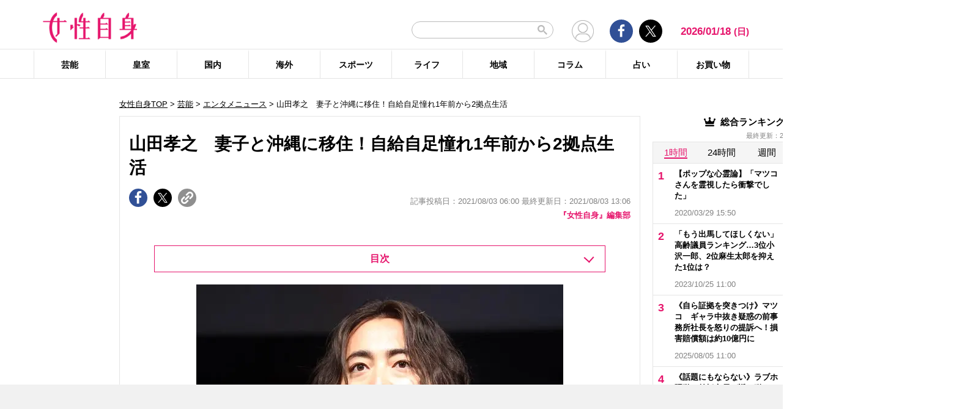

--- FILE ---
content_type: text/html; charset=UTF-8
request_url: https://jisin.jp/entertainment/entertainment-news/2006269/
body_size: 27466
content:
<!DOCTYPE html>
<html lang="ja">
<head>
<!-- GTM DataLayer -->
<script>
document.addEventListener("DOMContentLoaded", function() {
    gigya.accounts.getAccountInfo({
    include: 'profile,data,identities-all,regSource',
    callback: function(res) {
        if (res.errorCode === 0 || res.errorCode === 206005) {

        /* GTM dataLayer push */
        window.dataLayer = window.dataLayer || [];
        dataLayer.push({
            'gig_code': res.UID,
            'event': 'gigya'
        });
        /* GTM dataLayer push */
        }
    }
    })
})
</script>
<!-- END GTM DataLayer -->

<script type="text/javascript">
window.dataLayer = window.dataLayer || [];
dataLayer.push({
  'article_id' : '2006269',
  'published_date' : '2021/08/03 06:00:00',
  'page_type' : 'article',
  'article_type' : 'article',
  'category' : '芸能',
  'sub_category' : 'エンタメニュース',
  'tag' : '沖縄県,移住,山田孝之',
  'author' : '『女性自身』編集部'
});
</script>
    <!-- Google Tag Manager -->
    <script>(function(w,d,s,l,i){w[l]=w[l]||[];w[l].push({'gtm.start':
    new Date().getTime(),event:'gtm.js'});var f=d.getElementsByTagName(s)[0],
    j=d.createElement(s),dl=l!='dataLayer'?'&l='+l:'';j.async=true;j.src=
    'https://www.googletagmanager.com/gtm.js?id='+i+dl;f.parentNode.insertBefore(j,f);
    })(window,document,'script','dataLayer','GTM-T9KHX24');</script>
    <!-- End Google Tag Manager -->

    <!-- Google Tag Manager (noscript) -->
    <noscript><iframe src="https://www.googletagmanager.com/ns.html?id=GTM-T9KHX24"
    height="0" width="0" style="display:none;visibility:hidden"></iframe></noscript>
    <!-- End Google Tag Manager (noscript) -->
<!-- GAM head -->
<script async='async' src='https://securepubads.g.doubleclick.net/tag/js/gpt.js'></script>
<script>
  window.googletag = window.googletag || { cmd: [] };

  // リファラードメインを取得する関数
  function getReferrerDomain() {
    try {
      if (document.referrer) {
        var refUrl = new URL(document.referrer);
        return refUrl.hostname.replace(/^www\./, ""); // www. を除去
      }
    } catch (e) {
      console.warn("Invalid referrer URL:", e);
    }
    return "direct"; // リファラーが無い場合
  }

  googletag.cmd.push(function () {
    // Key-Value にリファラードメインをセット
    var refDomain = getReferrerDomain();
    googletag.pubads().setTargeting("ref_domain", refDomain);

    googletag.defineSlot('/21674752051/p_jisin_kiji_1strectangle', [[300, 250], [336, 280], 'fluid', [200, 200]], 'div-gpt-ad-1612512432782-0').addService(googletag.pubads());
    googletag.defineSlot('/21674752051/p_jisin_kiji_2ndrectangle', ['fluid', [336, 280], [200, 200], [300, 250], [1, 1]], 'div-gpt-ad-1612512794277-0').addService(googletag.pubads());
    googletag.defineSlot('/21674752051/p_jisin_kiji_skyscraperleft', [[160, 600], [120, 600]], 'div-gpt-ad-1612753999395-0').addService(googletag.pubads());
    googletag.defineSlot('/21674752051/p_jisin_kiji_kijisitaright', [[200, 200], [300, 250]], 'div-gpt-ad-1612754313898-0').addService(googletag.pubads());
    googletag.defineSlot('/21674752051/p_jisin_kiji_kijisitaleft', [[200, 200], [300, 250]], 'div-gpt-ad-1612754622699-0').addService(googletag.pubads());
    googletag.defineSlot('/21674752051/p_jisin_kiji_InreadAD', [[1, 1], [480, 270], [640, 360]], 'div-gpt-ad-1612770101104-0').addService(googletag.pubads());
    googletag.defineSlot('/21674752051/p_jisin_kiji_Billboard', [[728, 90], [1, 1], [970, 250], [970, 90]], 'div-gpt-ad-1634785539314-0').addService(googletag.pubads());
    googletag.defineSlot('/21674752051/p_jisin_kiji_anchor_TOP', [[728, 90], [970, 90]], 'div-gpt-ad-1698650255792-0').addService(googletag.pubads());
    googletag.defineSlot('/21674752051/p_jisin_kiji_anchor_Bottom', [[728, 90], [970, 90], [980, 90]], 'div-gpt-ad-1698641314110-0').addService(googletag.pubads());
    googletag.pubads().setTargeting("jisin_category","entertainment");
    googletag.pubads().setTargeting("jisin_type","kiji");    googletag.pubads().enableSingleRequest();
    googletag.pubads().collapseEmptyDivs();
    googletag.enableServices();
  });
</script>	<script async src="https://fundingchoicesmessages.google.com/i/pub-8575874406609760?ers=1"></script><script>(function() {function signalGooglefcPresent() {if (!window.frames['googlefcPresent']) {if (document.body) {const iframe = document.createElement('iframe'); iframe.style = 'width: 0; height: 0; border: none; z-index: -1000; left: -1000px; top: -1000px;'; iframe.style.display = 'none'; iframe.name = 'googlefcPresent'; document.body.appendChild(iframe);} else {setTimeout(signalGooglefcPresent, 0);}}}signalGooglefcPresent();}
)();</script>
    <meta charset="UTF-8"/>
    <meta name="viewport" content="width=1200, initial-scale=1, maximum-scale=2">
<title>山田孝之　妻子と沖縄に移住！自給自足憧れ1年前から2拠点生活 | 女性自身</title>    <link rel="shortcut icon" type="image/x-icon" href="https://jisin.jp/wp-content/themes/jisin/img/favicon_64.ico" />
    <link rel="icon" type="image/png" sizes="16x16" href="https://jisin.jp/wp-content/themes/jisin/favicons.png" />
    <link rel="icon" type="image/png" sizes="192x192" href="https://jisin.jp/wp-content/themes/jisin/img/favicon_192.png" />
    <link rel="apple-touch-icon" href="https://jisin.jp/wp-content/themes/jisin/img/favicon_152.png" />
    <meta name="description" content="【女性自身】「6月中旬の夜、沖縄県内の有名なイタリアンレストランにまた山田孝之さんが来店していたんです。友人男性と一緒で、店の前に自家用車とおぼしき輸入車が止められていました。この店に限らず、最近山田さんの目撃情報を何度か耳にしています」（居合わせた客）主演作『全裸監督シーズン2』（Netflix）が話題の山田孝之（37）。俳優だけでなく、プロデュース業や映画監督、歌手などマルチな活躍ぶりを見せている。そんな">
    <meta name="keyword" content="山田孝之,沖縄県,移住">
    <meta name="format-detection" content="telephone=no" />
	<!-- twitter card -->
    <meta name="twitter:card" content="summary_large_image" /> 
    <meta name="twitter:site" content="@jisinjp" /> 
    <meta name="twitter:title" content="山田孝之　妻子と沖縄に移住！自給自足憧れ1年前から2拠点生活 | 女性自身" /> 
    <meta name="twitter:description" content="【女性自身】「6月中旬の夜、沖縄県内の有名なイタリアンレストランにまた山田孝之さんが来店していたんです。友人男性と一緒で、店の前に自家用車とおぼしき輸入車が止められていました。この店に限らず、最近山田さんの目撃情報を何度か耳にしています」（居合わせた客）主演作『全裸監督シーズン2』（Netflix）が話題の山田孝之（37）。俳優だけでなく、プロデュース業や映画監督、歌手などマルチな活躍ぶりを見せている。そんな" />
                <meta name="twitter:image" content="https://img.jisin.jp/uploads/2021/08/yamada_takayuki_fb.jpg" />
                <!-- twitter card end -->
    <!-- OG -->
    <meta property="og:url" content="https://jisin.jp/entertainment/entertainment-news/2006269/" />
    <meta property="og:title" content="山田孝之　妻子と沖縄に移住！自給自足憧れ1年前から2拠点生活 | 女性自身" />

    <meta property="og:type" content="article" />
    <meta property="og:site_name" content="女性自身" />
                <meta property="og:image" content="https://img.jisin.jp/uploads/2021/08/yamada_takayuki_fb.jpg" />
                <meta property="og:description" content="「6月中旬の夜、沖縄県内の有名なイタリアンレストランにまた山田孝之さんが来店していたんです。友人男性と一緒で、店の前に自家用車とおぼしき輸入車が止められていました。この店に限らず、最近山田さんの目撃情報を何度か耳にしています」（居合わせた客） &nbsp; 主演作『全裸監督シーズン2』（Netflix）が話題の山田孝之（37）。俳優だけでなく、プロデュース業や映画監督、歌手などマルチな活躍ぶりを見" />
    <!-- OG end -->
    <link rel="stylesheet" href="https://jisin.jp/wp-content/themes/jisin/css/reset.css">
    <link rel="stylesheet" href="https://jisin.jp/wp-content/themes/jisin/css/setting.css">
    <link rel="stylesheet" href="https://jisin.jp/wp-content/themes/jisin/css/common.css">
    <link rel="stylesheet" href="https://jisin.jp/wp-content/themes/jisin/css/style.css?v=20250819">
	<script>
		function PSAdAjax(request_arr){
			jQuery(function () {
				jQuery.ajax({
					url: '/wp-admin/admin-ajax.php',
					method: 'GET',
					data: { action: 'getAsyncAd', request_array:request_arr, pid:'2006269' },
					success: function(html){
						var items = JSON.parse(html);
						for(var item in items){
							var uniqueid = items[item]['uniqueid'];
							var replaced = items[item]['replaced'];
							jQuery(".IServeAnAdd"+uniqueid).html(replaced);
						}
					}
				});
			});
		}
	</script>
    
<link rel="alternate" type="application/rss+xml" title="RSS2.0" href="https://jisin.jp/feed/" />
    <meta name='robots' content='max-image-preview:large' />
<link rel='dns-prefetch' href='//s.w.org' />
<link rel='stylesheet' id='wpt-twitter-feed-css'  href='https://jisin.jp/wp-content/plugins/wp-to-twitter_v7219lower/css/twitter-feed.css?ver=5.8.3' type='text/css' media='all' />
<link rel='stylesheet' id='jisin-css'  href='https://jisin.jp/wp-content/themes/jisin/style.css?ver=20240206' type='text/css' media='all' />
<link rel='stylesheet' id='contact-css'  href='https://jisin.jp/wp-content/themes/jisin/css/contact.css?ver=20251114' type='text/css' media='all' />
<script type='text/javascript' src='https://jisin.jp/wp-includes/js/jquery/jquery.min.js?ver=3.6.0' id='jquery-core-js'></script>
<script type='text/javascript' src='https://jisin.jp/wp-includes/js/jquery/jquery-migrate.min.js?ver=3.3.2' id='jquery-migrate-js'></script>
<link rel="https://api.w.org/" href="https://jisin.jp/wp-json/" /><link rel="alternate" type="application/json" href="https://jisin.jp/wp-json/wp/v2/posts/2006269" /><link rel="EditURI" type="application/rsd+xml" title="RSD" href="https://jisin.jp/xmlrpc.php?rsd" />
<link rel="wlwmanifest" type="application/wlwmanifest+xml" href="https://jisin.jp/wp-includes/wlwmanifest.xml" /> 
<meta name="generator" content="WordPress 5.8.3" />
<link rel="canonical" href="https://jisin.jp/entertainment/entertainment-news/2006269/" />
<link rel='shortlink' href='https://jisin.jp/?p=2006269' />
<link rel="alternate" type="application/json+oembed" href="https://jisin.jp/wp-json/oembed/1.0/embed?url=https%3A%2F%2Fjisin.jp%2Fentertainment%2Fentertainment-news%2F2006269%2F" />
<link rel="alternate" type="text/xml+oembed" href="https://jisin.jp/wp-json/oembed/1.0/embed?url=https%3A%2F%2Fjisin.jp%2Fentertainment%2Fentertainment-news%2F2006269%2F&#038;format=xml" />
<style>:root {
			--lazy-loader-animation-duration: 300ms;
		}
		  
		.lazyload {
	display: block;
}

.lazyload,
        .lazyloading {
			opacity: 0;
		}


		.lazyloaded {
			opacity: 1;
			transition: opacity 300ms;
			transition: opacity var(--lazy-loader-animation-duration);
		}</style><noscript><style>.lazyload { display: none; } .lazyload[class*="lazy-loader-background-element-"] { display: block; opacity: 1; }</style></noscript><script>function sendGAevent(eventCategory, eventAction, eventLabel, eventValue, fieldsObject){   g_href=document.location.href;};</script><script>
jQuery(function () {
	sendGAevent('Ranking', 'entertainment', 'https://jisin.jp/entertainment/entertainment-news/2006269/');
});
</script>
		
    <script type="application/javascript" src="//anymind360.com/js/9026/ats.js"></script>
    <meta name="thumbnail" content="https://img.jisin.jp/uploads/2021/08/yamada_takayuki_1_line_tw.jpg" />    <!-- Global site tag (gtag.js) - Google Analytics -->
<!--
<script async src="https://www.googletagmanager.com/gtag/js?id=UA-9100568-1"></script>
<script>
  window.dataLayer = window.dataLayer || [];
  function gtag(){dataLayer.push(arguments);}
  gtag('js', new Date());

  gtag('config', 'UA-9100568-1');
</script>-->
	
<script type="text/javascript" src="https://cdns.gigya.com/js/gigya.js?apikey=4_7Enz5JtRBXrBKCx7tk6B2Q"></script>

<link rel="manifest" href="/manifest.json" crossorigin="use-credentials">
<script async src='/_webpush.js?v=20230324'></script>

<script type="application/ld+json">
{
"@context": "https://schema.org",
"@type": "Organization",
"url": "https://jisin.jp/",
"sameAs": "https://www.kobunsha.com/company/",
"logo": "https://jisin.jp/wp-content/themes/jisin/img/OG_logo_600_314.png",
"name": "女性自身",
"description": "光文社発行 “NO.1国民的週刊誌”女性自身PCサイト。全国の女性の「見たい・知りたい」に応えていきます",
"address": {
"@type": "PostalAddress",
"streetAddress": "1－16－6",
"addressLocality": "文京区音羽",
"addressCountry": "JP",
"addressRegion": "東京都",
"postalCode": "1128011"
}
}
</script>
</head>
<body>
<div class="uz-10-rec-jisin_pc uz-ny" data-uz-url="%%PATTERN:url%%"></div>
<script async type="text/javascript" src="https://speee-ad.akamaized.net/tag/10-rec-jisin_pc/js/outer-frame.min.js" charset="utf-8"></script>&#x0A;<div style="margin: 0px; padding: 0px; border: 0px; z-index: 999; position: sticky; left: 0px; top: 0px; width: 100%; text-align: center; background-color: #f1f1f1;">
  <!-- /21674752051/p_jisin_kiji_anchor_TOP -->
  <div id='div-gpt-ad-1698650255792-0' style='min-width: 728px; min-height: 90px;'>
    <script>
      googletag.cmd.push(function() { googletag.display('div-gpt-ad-1698650255792-0'); });
    </script>
  </div>
</div>
<header id="main-header">
    <div class="top-menu">
        <div class="container">
            <div class="logo">
                <a href="/">
                    <img src="https://jisin.jp/wp-content/themes/jisin/img/main-logo.png" alt="女性自身" width="215" height="70" >
                </a>
            </div>
            <div class="right-tools">

            <div class="search-box">
<script async src="https://cse.google.com/cse.js?cx=c3b15faefe14549d0"></script>
<div class="gcse-searchbox-only"></div>
<style>
#___gcse_0{
	width:232px;
}
table.gsc-search-box td.gsc-input{
	padding-right:0px;
}
input.gsc-input,
.gsc-input-box,
.gsc-input-box-hover,
.gsc-input-box-focus{
    font-size: 14px;
    font-size: 1.4rem;
    height: 28px;
    padding: 0 26px 0 20px;
    border: 1px solid #bbb;
    -webkit-border-radius: 50px;
    -moz-border-radius: 50px;
    border-radius: 50px;
    -webkit-appearance: none;
    -moz-appearance: none;
    appearance: none;
}
.gsib_a {
    padding:0px!important;
}
.gsst_a .gscb_a{
	color:#bbbbbb;
}
.gsc-search-button {
    position: absolute;
	right:5px;
}
.gsc-search-button-v2{
	border:none;
	background:none;
	padding:6px 0px;
}
.gsc-search-button-v2 svg{
	width:16px;
	height:16px;
}
</style>

            </div>

				<div class="mypagelink">
					<a href="/mypage/" rel="nofollow"><img src="https://jisin.jp/wp-content/themes/jisin/img/user_icon.png" /></a>
				</div>

                <div class="social-btn-group">
                    <div class="facebook">
                        <a href="https://www.facebook.com/joseijisin" target="_blank" rel="nofollow">
							<svg class="ico-svg ico-facebook">
							  <use xlink:href="https://jisin.jp/wp-content/themes/jisin/img/svg-snsicons.svg#icon-facebook"/>
							</svg>
                        </a>
                    </div>
                    <div class="twitter">
                        <a href="https://x.com/jisinjp" target="_blank" rel="nofollow">
							<img class="ico-twitter" src ="https://jisin.jp/wp-content/themes/jisin/img/svg-xlogo.svg" alt="X" />
                        </a>
                    </div>
                </div>
                <div class="date-time" id="current-date">
                    2026/01/18                    <span id="youbi">(日)</span>
                </div>
            </div>
        </div>
    </div>
    <div class="bottom-menu">
        <div class="container">
    <nav class="main-nav"><ul class="dis_flex"><li><a href="https://jisin.jp/entertainment/">芸能</a><div class="wrap"><ul class="menu"><li><a href="https://jisin.jp/entertainment/entertainment-news/">エンタメニュース</a></li><li><a href="https://jisin.jp/entertainment/interview/">インタビュー</a></li></ul><ul class="menu submenu"><li class="sub"><a href="https://jisin.jp/tag/%e5%a5%b3%e5%84%aa/">女優</a></li><li class="sub"><a href="https://jisin.jp/tag/%e7%94%b7%e5%84%aa/">男優</a></li><li class="sub"><a href="https://jisin.jp/tag/%e3%82%bf%e3%83%ac%e3%83%b3%e3%83%88/">タレント</a></li><li class="sub"><a href="https://jisin.jp/tag/%e3%81%8a%e7%ac%91%e3%81%84%e8%8a%b8%e4%ba%ba/">お笑い芸人</a></li><li class="sub"><a href="https://jisin.jp/tag/%e3%82%a2%e3%83%bc%e3%83%86%e3%82%a3%e3%82%b9%e3%83%88/">アーティスト</a></li><li class="sub"><a href="https://jisin.jp/tag/%e5%a3%b0%e5%84%aa/">声優</a></li><li class="sub"><a href="https://jisin.jp/tag/%e5%a5%b3%e6%80%a7%e3%82%a2%e3%82%a4%e3%83%89%e3%83%ab/">女性アイドル</a></li><li class="sub"><a href="https://jisin.jp/tag/%e7%94%b7%e6%80%a7%e3%82%a2%e3%82%a4%e3%83%89%e3%83%ab/">男性アイドル</a></li><li class="sub"><a href="https://jisin.jp/tag/%e3%82%a2%e3%83%8a%e3%82%a6%e3%83%b3%e3%82%b5%e3%83%bc/">アナウンサー</a></li><li class="sub"><a href="https://jisin.jp/tag/%e6%96%87%e5%8c%96%e4%ba%ba/">文化人</a></li><li class="sub"><a href="https://jisin.jp/tag/%e3%83%a2%e3%83%87%e3%83%ab%e3%83%bb%e3%82%a4%e3%83%b3%e3%83%95%e3%83%ab%e3%82%a8%e3%83%b3%e3%82%b5%e3%83%bc/">モデル・インフルエンサー</a></li><li class="sub"><a href="https://jisin.jp/tag/%e3%83%86%e3%83%ac%e3%83%93/">テレビ</a></li><li class="sub"><a href="https://jisin.jp/tag/%e3%83%89%e3%83%a9%e3%83%9e/">ドラマ</a></li><li class="sub"><a href="https://jisin.jp/tag/%e6%98%a0%e7%94%bb/">映画</a></li><li class="sub"><a href="https://jisin.jp/tag/%e3%82%a2%e3%83%8b%e3%83%a1/">アニメ</a></li><li class="sub"><a href="https://jisin.jp/tag/%e3%83%9e%e3%83%b3%e3%82%ac/">マンガ</a></li><li class="sub"><a href="https://jisin.jp/tag/youtube/">YouTube</a></li><li class="sub"><a href="https://jisin.jp/tag/%e8%8a%b8%e8%83%bd%e5%85%a8%e8%88%ac/">芸能全般</a></li></ul></div></li><li><a href="https://jisin.jp/koushitsu/">皇室</a><div class="wrap"><ul class="menu submenu"><li class="sub"><a href="https://jisin.jp/tag/%e5%a4%a9%e7%9a%87%e3%81%94%e4%b8%80%e5%ae%b6/">天皇ご一家</a></li><li class="sub"><a href="https://jisin.jp/tag/%e4%b8%8a%e7%9a%87%e4%b8%8a%e7%9a%87%e5%90%8e%e4%b8%a1%e9%99%9b%e4%b8%8b/">上皇上皇后両陛下</a></li><li class="sub"><a href="https://jisin.jp/tag/%e7%a7%8b%e7%af%a0%e5%ae%ae%e5%ae%b6/">秋篠宮家</a></li><li class="sub"><a href="https://jisin.jp/tag/%e4%b8%89%e7%ac%a0%e5%ae%ae%e5%ae%b6/">三笠宮家</a></li><li class="sub"><a href="https://jisin.jp/tag/%e9%ab%98%e5%86%86%e5%ae%ae%e5%ae%b6/">高円宮家</a></li><li class="sub"><a href="https://jisin.jp/tag/%e7%9a%87%e5%ae%a4%e5%85%a8%e8%88%ac/">皇室全般</a></li></ul></div></li><li><a href="https://jisin.jp/domestic/">国内</a><div class="wrap"><ul class="menu submenu"><li class="sub"><a href="https://jisin.jp/tag/%e6%94%bf%e6%b2%bb/">政治</a></li><li class="sub"><a href="https://jisin.jp/tag/%e4%ba%8b%e4%bb%b6/">事件</a></li><li class="sub"><a href="https://jisin.jp/tag/%e7%a4%be%e4%bc%9a/">社会</a></li><li class="sub"><a href="https://jisin.jp/tag/%e7%81%bd%e5%ae%b3/">災害</a></li><li class="sub"><a href="https://jisin.jp/tag/%e7%94%9f%e7%89%a9/">生物</a></li><li class="sub"><a href="https://jisin.jp/tag/sns/">SNS</a></li></ul></div></li><li><a href="https://jisin.jp/international/">海外</a><div class="wrap"><ul class="menu"><li><a href="https://jisin.jp/international/international-news/">海外ニュース</a></li><li><a href="https://jisin.jp/international/knews/">韓流ニュース</a></li></ul></div></li><li><a href="https://jisin.jp/sport/">スポーツ</a><div class="wrap"><ul class="menu submenu"><li class="sub"><a href="https://jisin.jp/tag/%e9%87%8e%e7%90%83/">野球</a></li><li class="sub"><a href="https://jisin.jp/tag/%e3%82%b5%e3%83%83%e3%82%ab%e3%83%bc/">サッカー</a></li><li class="sub"><a href="https://jisin.jp/tag/%e3%83%95%e3%82%a3%e3%82%ae%e3%83%a5%e3%82%a2%e3%82%b9%e3%82%b1%e3%83%bc%e3%83%88/">フィギュアスケート</a></li><li class="sub"><a href="https://jisin.jp/tag/%e5%a4%a7%e7%9b%b8%e6%92%b2/">大相撲</a></li><li class="sub"><a href="https://jisin.jp/tag/%e7%ab%b6%e6%b3%b3/">競泳</a></li><li class="sub"><a href="https://jisin.jp/tag/%e3%82%b4%e3%83%ab%e3%83%95/">ゴルフ</a></li><li class="sub"><a href="https://jisin.jp/tag/%e3%82%b9%e3%83%9d%e3%83%bc%e3%83%84%e5%85%a8%e8%88%ac/">スポーツ全般</a></li></ul></div></li><li><a href="https://jisin.jp/life/">ライフ</a><div class="wrap"><ul class="menu"><li><a href="https://jisin.jp/life/beauty/">美容</a></li><li><a href="https://jisin.jp/life/health/">健康</a></li><li><a href="https://jisin.jp/life/living/">暮らし</a></li><li><a href="https://jisin.jp/life/gourmet/">グルメ</a></li></ul></div></li><li><a href="https://jisin.jp/region/">地域</a><div class="wrap"></div></li><li><a href="https://jisin.jp/column/">コラム</a><div class="wrap"></div></li><li><a href="https://jisin.jp/fortune/">占い</a><div class="wrap"></div></li><li><a href="https://kokode.jp/products/search_list.php?type=media&search_media_id=8&special_code=kklo" rel="nofollow" target="blank" >お買い物</a><div class="wrap"></div></li></ul></nav>        </div>
    </div>
</header>
<div id="wrap" >
    <div class="add_left jisinshift">
        <!-- /21674752051/p_jisin_kiji_skyscraperleft -->
<div id='div-gpt-ad-1612753999395-0' style='min-width: 160px; min-height: 600px;'>
  <script>
    googletag.cmd.push(function() { googletag.display('div-gpt-ad-1612753999395-0'); });
  </script>
</div>    </div>
<div id="contents" class="index_pc">
<div class="billboard">
<!-- /21674752051/p_jisin_kiji_Billboard -->
<div id='div-gpt-ad-1634785539314-0' style='min-width: 728px; min-height: 1px;'>
  <script>
    googletag.cmd.push(function() { googletag.display('div-gpt-ad-1634785539314-0'); });
  </script>
</div></div>
<script>
</script>

<article id="main-articles">
	<ul class="breadcrumbs">
				<a href='/'>女性自身TOP</a> &gt; <a href='https://jisin.jp/entertainment/'>芸能</a>  &gt; <a href="https://jisin.jp/entertainment/entertainment-news/">エンタメニュース</a> &gt; 山田孝之　妻子と沖縄に移住！自給自足憧れ1年前から2拠点生活	</ul>
	<section class="post-detail">
		<div class="section-content">
			<div class="post-ttl">
				<h1>
					山田孝之　妻子と沖縄に移住！自給自足憧れ1年前から2拠点生活				</h1>
			</div>
			<div class="flex-row flex-row-bottom mb5">
				<div class="social-btn-group">
					<a href="https://www.facebook.com/sharer/sharer.php?u=https%3A%2F%2Fjisin.jp%2Fentertainment%2Fentertainment-news%2F2006269%2F" data-gtm-share="facebook" target="_blank" rel="nofollow" >
						<div class="facebook">
							<svg class="ico-svg ico-facebook">
							  <use xlink:href="https://jisin.jp/wp-content/themes/jisin/img/svg-snsicons.svg#icon-facebook"/>
							</svg>
						</div>
					</a>
					<a href="https://x.com/intent/tweet?url=https%3A%2F%2Fjisin.jp%2Fentertainment%2Fentertainment-news%2F2006269%2F&hashtags=女性自身 @jisinjp" data-gtm-share="twitter" target="_blank" rel="nofollow">
						<div class="twitter">
							<img class="ico-twitter" src ="https://jisin.jp/wp-content/themes/jisin/img/svg-xlogo.svg" alt="X" />
						</div>
					</a>
					<a class="clip_btn" href="#">
						<div class="clip">
							<img class="ico-clip" src ="https://jisin.jp/wp-content/themes/jisin/img/svg-clip.svg" alt="タイトルとURLをコピー" />
						</div>
					</a>
				</div>
				<div class="post-time">
					<span class="tag_pr"></span>
                    記事投稿日：2021/08/03 06:00 最終更新日：2021/08/03 13:06				</div>
			</div>

			<div class="author-desc mb10">
				<a href="https://jisin.jp/author_list/jisin/">『女性自身』編集部</a>
			</div>

            
		<div class="list-link list-index">
			<h2>目次</h2>
			<ul>
				<li>
					<span>1ページ目</span>
					<a href="https://jisin.jp/entertainment/entertainment-news/2006269/">
						山田孝之　妻子と沖縄に移住！自給自足憧れ1年前から2拠点生活					</a>
				</li>
				<li>
					<span>2ページ目</span>
					<a href="https://jisin.jp/entertainment/entertainment-news/2006269//2/" rel="nofollow">
						「俳優人生は1年の半分、残りは好きな時間に」					</a>
				</li>
				<li>
					<span>3ページ目</span>
					<a href="https://jisin.jp/entertainment/entertainment-news/2006269//3/" rel="nofollow">
						祖父は田畑をすべて売って那覇市内のラブホテル経営					</a>
				</li>
				<li>
					<span>画像ページ</span>
			<a href="https://jisin.jp/entertainment/entertainment-news/2006269/image/1/" rel="nofollow">【写真】すべての画像を見る（他2枚）</a>

				</li>
			</ul>
		</div>


			<div class="post-content">
				<div class="content">
                                        					<div class="detail-pc none-border none-margin clearfix">
					<div class='post_thumbnail posi_center pc_img_narrow'><a href='https://jisin.jp/entertainment/entertainment-news/2006269/image/0/'><img style=";"  src="https://img.jisin.jp/uploads/2021/08/yamada_takayuki_1_line_tw.jpg.webp" class="attachment-medium size-medium" width="600" height="400" alt="&nbsp;"></a></div>					<div class="caption-box">
						<span class="txt-follow"></span>
						<span class="icon_camera"><a href="https://jisin.jp/entertainment/entertainment-news/2006269/image/0/"><img src="/wp-content/themes/jisin/img/icon_camera.png" alt="画像を見る" width="60" height="60"></a></span>
				</div>
										<div class="txtRight mt0 mb30 phptotitle">
											<a href="https://jisin.jp/entertainment/entertainment-news/2006269/image/1/" class="arrow-link" rel="nofollow">【写真】すべての画像を見る（他2枚）</a>
										</div>
					
					<p>
					<p>「6月中旬の夜、沖縄県内の有名なイタリアンレストランにまた山田孝之さんが来店していたんです。友人男性と一緒で、店の前に自家用車とおぼしき輸入車が止められていました。この店に限らず、最近山田さんの目撃情報を何度か耳にしています」（居合わせた客）</p>
<p>&nbsp;</p>
<p>主演作『全裸監督シーズン2』（Netflix）が話題の山田孝之（37）。俳優だけでなく、プロデュース業や映画監督、歌手などマルチな活躍ぶりを見せている。そんな多忙な彼が今年に入ってたびたび沖縄県内で目撃されているという。</p>
<p>&nbsp;</p>
<p>昨年5月、緊急事態宣言下のなか、山田は新田真剣佑（24）と沖縄を訪れていたとの報道もあったが、山田の知人はこう語る。</p>
<p>&nbsp;</p>
<p>「実は彼の沖縄好きが高じて『シーズン2』撮影中の昨夏から、沖縄に妻子を連れて移住したようなんです。もちろん仕事のうえで便利なので東京にも居は構えたままですが、いわゆる2拠点生活（デュアルライフ）を送っています」</p>
<p>&nbsp;</p>
<p>山田の妻と8歳の長男は現在、基本的に沖縄の中部エリアに住んでいるという。プロダクション関係者は言う。</p>
<p>&nbsp;</p>
<p>「コロナ禍もあり、自然と触れ合える2拠点生活を選択する芸能人は増えています。青森出身の松山ケンイチさん（36）、小雪さん（44）夫妻は1年のおよそ半分は3人のお子さんたちとともに北日本の村で暮らしています。柴咲コウさん（39）もご両親の出身地・北海道に別荘を建て、ファームを運営しています」</p>
<p>&nbsp;</p>
					</p>

											<p class="nexttitle mt60"><a href="https://jisin.jp/entertainment/entertainment-news/2006269/2/" data-gtm-tracking="articlePagenationNext" class="post-page-numbers"><span class="nextanch">次ページ &gt;</span><span class="nextchar">「俳優人生は1年の半分、残りは好きな時間に」</span></a></p>
										<div class="link-list">
						<p class="pagerLink">
 <span class="post-page-numbers current" aria-current="page"><span>1</span></span> <a href="https://jisin.jp/entertainment/entertainment-news/2006269/2/" data-gtm-tracking="articlePagenationNext" class="post-page-numbers"><span>2</span></a> <a href="https://jisin.jp/entertainment/entertainment-news/2006269/3/" data-gtm-tracking="articlePagenationNext" class="post-page-numbers"><span>3</span></a>							<a href="https://jisin.jp/entertainment/entertainment-news/2006269/image/1/" class="post-page-numbers" rel="nofollow"><span>4</span></a>
						</p>
						<a href="https://jisin.jp/entertainment/entertainment-news/2006269/2/" data-gtm-tracking="articlePagenationNext" class="post-page-numbers"><p class="nextLink">次へ &gt;</p></a>
					</div>
				</div>
                                

	<div class="author-single-box clearfix">
		<div class="author-img">
			<img src="https://img.jisin.jp/uploads/2022/03/logo_webjsin.jpg.webp" />
		</div>
		<div class="author-info">
			<div class="author-name">
				<a href="https://jisin.jp/author_list/jisin/">『女性自身』編集部</a>
			</div>
		</div>
		<div class="author-link"><a href="https://jisin.jp/author_list/jisin/">著者の記事一覧へ</a></div>
	</div>

				<div class="referrer_area clearfix"><h2 class="ttl"><span>出典元：</span></h2><p><a href="https://jisin.jp/media/jisin2965/">「女性自身」2021年8月17日・24日合併号</a></p></div>
				<div class="center_box">

					<div class="ad_area" style="margin:10px 0;">
																		<!-- /21674752051/p_jisin_kiji_kijisitaleft -->
<div id='div-gpt-ad-1612754622699-0' style='min-width: 336px; min-height: 280px;'>
  <script>
    googletag.cmd.push(function() { googletag.display('div-gpt-ad-1612754622699-0'); });
  </script>
</div><!-- /21674752051/p_jisin_kiji_kijisitaright -->
<div id='div-gpt-ad-1612754313898-0' style='min-width: 336px; min-height: 280px;'>
  <script>
    googletag.cmd.push(function() { googletag.display('div-gpt-ad-1612754313898-0'); });
  </script>
</div>					</div>
				</div>

				<div class="artist-relation-images_area">
										<h2 class="ttl">
						<span>【関連画像】</span>
					</h2>
										<ul class="clearfix">
													<li>
								<a href="https://jisin.jp/entertainment/entertainment-news/2006269/image/0/">
									<img src="https://img.jisin.jp/uploads/2021/08/yamada_takayuki_1_line_tw.jpg.webp" alt="" width="600" height="400">
								</a>
							</li>
														<li>
								<a href="https://jisin.jp/entertainment/entertainment-news/2006269/image/1/">
									<img src="https://img.jisin.jp/uploads/2021/08/yamada_takayuki2.jpg.webp" alt="" width="600" height="400">
								</a>
							</li>
														<li>
								<a href="https://jisin.jp/entertainment/entertainment-news/2006269/image/2/">
									<img src="https://img.jisin.jp/uploads/2021/08/yamada_takayuki3.jpg.webp" alt="" width="600" height="400">
								</a>
							</li>
												</ul>
														</div>

				<div class="social-btn-group">
					<a href="https://www.facebook.com/sharer/sharer.php?u=https%3A%2F%2Fjisin.jp%2Fentertainment%2Fentertainment-news%2F2006269%2F" data-gtm-share="facebook" target="_blank" rel="nofollow" >
						<div class="facebook">
							<svg class="ico-svg ico-facebook">
							  <use xlink:href="https://jisin.jp/wp-content/themes/jisin/img/svg-snsicons.svg#icon-facebook"/>
							</svg>
						</div>
					</a>
                    <a href="https://x.com/intent/tweet?url=https%3A%2F%2Fjisin.jp%2Fentertainment%2Fentertainment-news%2F2006269%2F&hashtags=女性自身 @jisinjp" data-gtm-share="twitter" target="_blank" rel="nofollow">
						<div class="twitter">
							<img class="ico-twitter" src ="https://jisin.jp/wp-content/themes/jisin/img/svg-xlogo.svg" alt="X" />
						</div>
					</a>
					<a class="clip_btn" href="#">
						<div class="clip">
							<img class="ico-clip" src ="https://jisin.jp/wp-content/themes/jisin/img/svg-clip.svg" alt="タイトルとURLをコピー" />
						</div>
					</a>
				</div>

				<div class="inlead_area">
<!-- /21674752051/p_jisin_kiji_InreadAD -->
<div id='div-gpt-ad-1612770101104-0'>
  <script>
    googletag.cmd.push(function() { googletag.display('div-gpt-ad-1612770101104-0'); });
  </script>
</div>				</div>

								<div class="related-posts">
					<h2 class="ttl">
						<span>【関連記事】</span>
					</h2>
					<ul>
						                            							<li>
								<a href="https://jisin.jp/entertainment/entertainment-news/1898554/?rf=2" data-gtm-tracking="articleRelatedLink">
									山田孝之がユニオン結成へ！背景に監督の安すぎるギャラ事情								</a>
							</li>
                            							<li><div class="uz-7-rec-jisin_pc uz-ny" data-uz-url="%%PATTERN:url%%"></div> 
<script async type="text/javascript" src="https://speee-ad.akamaized.net/tag/7-rec-jisin_pc/js/outer-frame.min.js" charset="utf-8"></script>&#x0A;</li>                            							<li>
								<a href="https://jisin.jp/entertainment/interview/1919419/?rf=2" data-gtm-tracking="articleRelatedLink">
									プロデューサー山田孝之の働き方改革　8時間ルールで現場変化								</a>
							</li>
                            							<li><div class="uz-8-rec-jisin_pc uz-ny" data-uz-url="%%PATTERN:url%%"></div> 
<script async type="text/javascript" src="https://speee-ad.akamaized.net/tag/8-rec-jisin_pc/js/outer-frame.min.js" charset="utf-8"></script>&#x0A;</li>                            							<li>
								<a href="https://jisin.jp/entertainment/entertainment-news/1938028/?rf=2" data-gtm-tracking="articleRelatedLink">
									新田真剣佑 移住同伴する本命恋人…千葉真一「本人任せてる」								</a>
							</li>
                            							<li><div class="uz-9-rec-jisin_pc uz-ny" data-uz-url="%%PATTERN:url%%"></div> 
<script async type="text/javascript" src="https://speee-ad.akamaized.net/tag/9-rec-jisin_pc/js/outer-frame.min.js" charset="utf-8"></script>&#x0A;</li>					</ul>
				</div>


                								<div class="categories-list clearfix" style="margin-bottom:5px;">
									<div class="ttl clear-width">
										関連カテゴリー:
									</div>
									<ul>
											<li><a href="https://jisin.jp/entertainment/">芸能</a></li>
											<li><a href="https://jisin.jp/entertainment/entertainment-news/">エンタメニュース</a></li>									</ul>
								 </div>
						        <div class="tags-list tags-detail clearfix">
			        <div class="ttl clear-width">
				        関連タグ:
			        </div>
			        <ul>
				    <li><a href = "https://jisin.jp/tag/%e5%b1%b1%e7%94%b0%e5%ad%9d%e4%b9%8b/">山田孝之</a></li><li><a href = "https://jisin.jp/tag/%e6%b2%96%e7%b8%84%e7%9c%8c/">沖縄県</a></li><li><a href = "https://jisin.jp/tag/%e7%a7%bb%e4%bd%8f/">移住</a></li>			        </ul>
		        </div>
                				</div><!-- content -->
			</div><!-- post-content -->
		</div><!-- section-content -->
	</section><!-- post-detail -->

	<section class="post-group mt40">
        <div class="flex-row flex-row-center">
			<div class="ttl">
				こちらの記事もおすすめ
			</div>
		</div>
        <div class="uz-2-rec-jisin_pc uz-ny"></div>
<link rel="stylesheet" href="//speee-ad.akamaized.net/tag/2-rec-jisin_pc/css/outer-style.css">
<script async type="text/javascript" src="//speee-ad.akamaized.net/tag/2-rec-jisin_pc/js/outer-frame.min.js" charset="utf-8"></script>
&#x0A;	</section>

    <section class="post-group mt40" id="other-posts">
		<div class="flex-row flex-row-center">
			<h2 class="ttl">
				芸能			</h2>
			<div class="links">
                				<a href="https://jisin.jp/entertainment/">もっと見る</a>
                			</div>
		</div>
		<ul class="posts-list" id="posts-list">
					<li>
				<a href="https://jisin.jp/entertainment/entertainment-news/2556680/?rf=2">
					<div class="img posi_center bk_lightgray">
						<img style="width:100%;height:initial;"  src="https://img.jisin.jp/uploads/2025/02/matsuko_dx_thumb.jpg.webp" class="attachment-medium size-medium" width="1200" height="948" alt="「心が折れてしまわないか」マツコ『かりそめ天国』ADが転落死報道…事務所社長が中抜き疑惑、遠野なぎこさん事故死、続く心労に募る心配の声">					</div>
					<div class="detail">
						<div class="name" style="height: 2.8em; overflow:hidden;">
							「心が折れてしまわないか」マツコ『かりそめ天国』ADが転落死報道…事務所社長...						</div>
						<div class="info">
							<span class="date-time">2026/01/18 11:00</span>
														<span class="category">エンタメニュース</span>
						</div>
					</div>
				</a>
			</li>
					<li>
				<a href="https://jisin.jp/entertainment/interview/2555807/?rf=2">
					<div class="img posi_center bk_lightgray">
						<img style="width:100%;height:initial;"  src="https://img.jisin.jp/uploads/2026/01/series-ningen2_thumb.jpg.webp" class="attachment-medium size-medium" width="1200" height="948" alt="加藤登紀子の娘Yaeが明かす鴨川自然王国での暮らし「いつの日か母との終のすみかに」">					</div>
					<div class="detail">
						<div class="name" style="height: 2.8em; overflow:hidden;">
							加藤登紀子の娘Yaeが明かす鴨川自然王国での暮らし「いつの日か母との終のすみ...						</div>
						<div class="info">
							<span class="date-time">2026/01/18 11:00</span>
														<span class="category">インタビュー</span>
						</div>
					</div>
				</a>
			</li>
					<li>
				<a href="https://jisin.jp/entertainment/entertainment-news/2555957/?rf=2">
					<div class="img posi_center bk_lightgray">
						<img style="width:100%;height:initial;"  src="https://img.jisin.jp/uploads/2026/01/nenrei_hikouhyou_Y_thumb.jpg.webp" class="attachment-medium size-medium" width="1200" height="948" alt="実は年齢非公表と知って驚いた芸能人ランキング！3位吉田羊、2位さかなクンを抑えた1位は？">					</div>
					<div class="detail">
						<div class="name" style="height: 2.8em; overflow:hidden;">
							実は年齢非公表と知って驚いた芸能人ランキング！3位吉田羊、2位さかなクンを抑...						</div>
						<div class="info">
							<span class="date-time">2026/01/18 11:00</span>
														<span class="category">エンタメニュース</span>
						</div>
					</div>
				</a>
			</li>
					<li>
				<a href="https://jisin.jp/entertainment/interview/2555801/?rf=2">
					<div class="img posi_center bk_lightgray">
						<img style="width:100%;height:initial;"  src="https://img.jisin.jp/uploads/2026/01/series-ningen1_thumb.jpg.webp" class="attachment-medium size-medium" width="1200" height="948" alt="デビュー60周年……加藤登紀子さんと娘Yaeが明かす“子育て秘話”と最愛の夫・藤本敏夫さんとの別れ">					</div>
					<div class="detail">
						<div class="name" style="height: 2.8em; overflow:hidden;">
							デビュー60周年……加藤登紀子さんと娘Yaeが明かす“子育て秘話”と最愛の夫...						</div>
						<div class="info">
							<span class="date-time">2026/01/18 11:00</span>
														<span class="category">インタビュー</span>
						</div>
					</div>
				</a>
			</li>
					<li>
				<a href="https://jisin.jp/entertainment/entertainment-news/2556050/?rf=2">
					<div class="img posi_center bk_lightgray">
						<img style="width:100%;height:initial;"  src="https://img.jisin.jp/uploads/2026/01/jyosei_kouhaku_shikai_1_line_tw.jpg.webp" class="attachment-medium size-medium" width="1200" height="800" alt="『紅白歌合戦』の司会をやってほしい女性芸能人ランキング！3位天海祐希、2位綾瀬はるかを抑えた1位は？【1000人に聞いた】">					</div>
					<div class="detail">
						<div class="name" style="height: 2.8em; overflow:hidden;">
							『紅白歌合戦』の司会をやってほしい女性芸能人ランキング！3位天海祐希、2位綾...						</div>
						<div class="info">
							<span class="date-time">2026/01/17 11:00</span>
														<span class="category">エンタメニュース</span>
						</div>
					</div>
				</a>
			</li>
					<li>
				<a href="https://jisin.jp/entertainment/entertainment-news/2555993/?rf=2">
					<div class="img posi_center bk_lightgray">
						<img style="width:100%;height:initial;"  src="https://img.jisin.jp/uploads/2026/01/kouhaku_shikai_Y_thumb.jpg.webp" class="attachment-medium size-medium" width="1200" height="948" alt="『紅白歌合戦』の司会をやってほしい男性芸能人ランキング！3位タモリ、2位明石家さんまを抑えた1位は？【1000人に聞いた】">					</div>
					<div class="detail">
						<div class="name" style="height: 2.8em; overflow:hidden;">
							『紅白歌合戦』の司会をやってほしい男性芸能人ランキング！3位タモリ、2位明石...						</div>
						<div class="info">
							<span class="date-time">2026/01/17 11:00</span>
														<span class="category">エンタメニュース</span>
						</div>
					</div>
				</a>
			</li>
				</ul>
	</section>

    
    <script type="text/javascript" language="JavaScript">
yads_ad_ds = '15756_187672';
</script>
<script type="text/javascript" language="JavaScript" src="//yads.c.yimg.jp/js/yads.js"></script>
&#x0A;

	<div class="categories-list">
		<div class="ttl">
			カテゴリー
		</div>
        <div class="menu-menu-1-container"><ul><li><a href="https://jisin.jp/entertainment/">芸能</a>
<ul class="sub-menu">
<li><a href="https://jisin.jp/entertainment/entertainment-news/">エンタメニュース</a></li><li><a href="https://jisin.jp/entertainment/interview/">インタビュー</a></li></ul>
</li><li><a href="https://jisin.jp/koushitsu/">皇室</a></li><li><a href="https://jisin.jp/domestic/">国内</a></li><li><a href="https://jisin.jp/international/">海外</a>
<ul class="sub-menu">
<li><a href="https://jisin.jp/international/international-news/">海外ニュース</a></li><li><a href="https://jisin.jp/international/knews/">韓流ニュース</a></li></ul>
</li><li><a href="https://jisin.jp/sport/">スポーツ</a></li><li><a href="https://jisin.jp/life/">ライフ</a>
<ul class="sub-menu">
<li><a href="https://jisin.jp/life/beauty/">美容</a></li><li><a href="https://jisin.jp/life/health/">健康</a></li><li><a href="https://jisin.jp/life/living/">暮らし</a></li><li><a href="https://jisin.jp/life/gourmet/">グルメ</a></li></ul>
</li><li><a href="https://jisin.jp/region/">地域</a></li><li><a href="https://jisin.jp/column/">コラム</a></li><li><a href="https://jisin.jp/fortune/">占い</a></li></li>    <script>
    jQuery(function($){
        $('ul.sub-menu-del').remove();

        $('.categories-list div > ul').after('<ul class="sub-categories"></ul>');
        var children = $('ul.sub-menu > li');

        $(children).each(function(index,value){
            $('ul.sub-categories').append(value);
        });

    });
    </script></ul></div>	</div>
</article>
<aside id="main-sidebar">
                                <!-- /21674752051/p_jisin_kiji_1strectangle -->
<div id='div-gpt-ad-1612512432782-0' style='min-height: 280px;'>
  <script>
    googletag.cmd.push(function() { googletag.display('div-gpt-ad-1612512432782-0'); });
  </script>
</div>		<div class="posts-ranking" id="overall-ranking">
			<div class="ttl">
				<img src="https://jisin.jp/wp-content/themes/jisin/img/crown-icn.png" alt="">
				総合ランキング
				<span class="ranking-updated">最終更新：2026/01/18 16:00 </span>
			</div>

			<ul class="ranking-period ranking-all-period">
				<li><a href="#" class="on" data-period="hour">1時間</a></li>
				<li><a href="#" data-period="day">24時間</a></li>
				<li><a href="#" data-period="week">週間</a></li>
				<li><a href="#" data-period="month">月間</a></li>
			</ul>

			<ul class="ranking-items ranking-itmes-all ranking-all-hour" style="display:none;">
<li data-id="1844902"><a href="https://jisin.jp/column/1844902/?rf=2"><div class="detail"><div class="post-name">【ポップな心霊論】「マツコさんを霊視したら衝撃でした」</div><div class="post-datetime">2020/03/29 15:50</div></div><div class="img posi_center bk_lightgray"><img style="width:100%;height:initial;"  src="https://img.jisin.jp/uploads/2020/03/shinreiron_thumb1.jpg" class="attachment-medium size-medium" width="600" height="474" alt="【ポップな心霊論】「マツコさんを霊視したら衝撃でした」"></div></a></li><li data-id="2251369"><a href="https://jisin.jp/domestic/2251369/?rf=2"><div class="detail"><div class="post-name">「もう出馬してほしくない」高齢議員ランキング…3位小沢一郎、2位麻生太郎を抑えた1位は？</div><div class="post-datetime">2023/10/25 11:00</div></div><div class="img posi_center bk_lightgray"><img style="width:100%;height:initial;"  src="https://img.jisin.jp/uploads/2023/10/koure_giin_thumb_jiji.jpg" class="attachment-medium size-medium" width="1200" height="948" alt="「もう出馬してほしくない」高齢議員ランキング…3位小沢一郎、2位麻生太郎を抑えた1位は？"></div></a></li><li data-id="2498813"><a href="https://jisin.jp/entertainment/entertainment-news/2498813/?rf=2"><div class="detail"><div class="post-name">《自ら証拠を突きつけ》マツコ　ギャラ中抜き疑惑の前事務所社長を怒りの提訴へ！損害賠償額は約10億円に</div><div class="post-datetime">2025/08/05 11:00</div></div><div class="img posi_center bk_lightgray"><img style="width:100%;height:initial;"  src="https://img.jisin.jp/uploads/2025/08/matsuko_dx_thumb.jpg" class="attachment-medium size-medium" width="1200" height="948" alt="《自ら証拠を突きつけ》マツコ　ギャラ中抜き疑惑の前事務所社長を怒りの提訴へ！損害賠償額は約10億円に"></div></a></li><li data-id="2556662"><a href="https://jisin.jp/domestic/2556662/?rf=2"><div class="detail"><div class="post-name">《話題にもならない》ラブホ騒動の前橋市長が返り咲きの裏で…学歴騒動の田久保元市長は賞味期限切れか</div><div class="post-datetime">2026/01/18 06:00</div></div><div class="img posi_center bk_lightgray"><img style="width:100%;height:initial;"  src="https://img.jisin.jp/uploads/2025/11/maebashi_ogawa_shichou_Y_thumb.jpg" class="attachment-medium size-medium" width="1200" height="948" alt="《話題にもならない》ラブホ騒動の前橋市長が返り咲きの裏で…学歴騒動の田久保元市長は賞味期限切れか"></div></a></li><li data-id="2556680"><a href="https://jisin.jp/entertainment/entertainment-news/2556680/?rf=2"><div class="detail"><div class="post-name">「心が折れてしまわないか」マツコ『かりそめ天国』ADが転落死報道…事務所社長が中抜き疑惑、遠野なぎこさん事故死、続く心労に募る心配の声</div><div class="post-datetime">2026/01/18 11:00</div></div><div class="img posi_center bk_lightgray"><img style="width:100%;height:initial;"  src="https://img.jisin.jp/uploads/2025/02/matsuko_dx_thumb.jpg" class="attachment-medium size-medium" width="1200" height="948" alt="「心が折れてしまわないか」マツコ『かりそめ天国』ADが転落死報道…事務所社長が中抜き疑惑、遠野なぎこさん事故死、続く心労に募る心配の声"></div></a></li><li data-id="1851346"><a href="https://jisin.jp/entertainment/entertainment-news/1851346/?rf=2"><div class="detail"><div class="post-name">1位マツコ、2位今田耕司…すごい生き霊がついてる芸能人ランキング</div><div class="post-datetime">2020/04/18 11:00</div></div><div class="img posi_center bk_lightgray"><img style="width:100%;height:initial;"  src="https://img.jisin.jp/uploads/2020/04/sequence_hayatomo1_thumb.jpg" class="attachment-medium size-medium" width="600" height="474" alt="1位マツコ、2位今田耕司…すごい生き霊がついてる芸能人ランキング"></div></a></li><li data-id="2414926"><a href="https://jisin.jp/entertainment/entertainment-news/2414926/?rf=2"><div class="detail"><div class="post-name">マツコ　身長5センチ減に“命の危機”感じて引っ越し決意…終の住処の「意外な有力候補」</div><div class="post-datetime">2024/12/27 11:00</div></div><div class="img posi_center bk_lightgray"><img style="width:100%;height:initial;"  src="https://img.jisin.jp/uploads/2024/12/matsuko_dx_thumb.jpg" class="attachment-medium size-medium" width="1200" height="948" alt="マツコ　身長5センチ減に“命の危機”感じて引っ越し決意…終の住処の「意外な有力候補」"></div></a></li><li data-id="2462396"><a href="https://jisin.jp/entertainment/entertainment-news/2462396/?rf=2"><div class="detail"><div class="post-name">60歳には見えない！【2025年に還暦の女性芸能人ランキング】同率3位松本伊代、吉田美和、2位中森明菜を抑えた1位は？</div><div class="post-datetime">2025/04/26 11:00</div></div><div class="img posi_center bk_lightgray"><img style="width:100%;height:initial;"  src="https://img.jisin.jp/uploads/2025/04/arakan_josei_ranking_thumb.jpg" class="attachment-medium size-medium" width="1200" height="948" alt="60歳には見えない！【2025年に還暦の女性芸能人ランキング】同率3位松本伊代、吉田美和、2位中森明菜を抑えた1位は？"></div></a></li><li data-id="2525051"><a href="https://jisin.jp/domestic/2525051/?rf=2"><div class="detail"><div class="post-name">金子恵美の痛烈指摘で75歳政治評論家が大炎上…“高市サゲ”連発に「引退したほうがいい」辛辣声も</div><div class="post-datetime">2025/10/09 18:55</div></div><div class="img posi_center bk_lightgray"><img style="width:100%;height:initial;"  src="https://img.jisin.jp/uploads/2025/10/kaneko_megumi_thumb_jiji.jpg" class="attachment-medium size-medium" width="1200" height="948" alt="金子恵美の痛烈指摘で75歳政治評論家が大炎上…“高市サゲ”連発に「引退したほうがいい」辛辣声も"></div></a></li><li data-id="2352892"><a href="https://jisin.jp/entertainment/entertainment-news/2352892/?rf=2"><div class="detail"><div class="post-name">「ド正論」ビートたけし　石丸伸二氏への指摘が的確すぎると話題に「ず〜〜っと石丸さんに思ってたのがまさにコレ」</div><div class="post-datetime">2024/07/22 15:17</div></div><div class="img posi_center bk_lightgray"><img style="width:100%;height:initial;"  src="https://img.jisin.jp/uploads/2023/04/kitano_takeshi_thumb.jpg" class="attachment-medium size-medium" width="1200" height="948" alt="「ド正論」ビートたけし　石丸伸二氏への指摘が的確すぎると話題に「ず〜〜っと石丸さんに思ってたのがまさにコレ」"></div></a></li>			</ul>

			<ul class="ranking-items ranking-itmes-all ranking-all-day" style="display:none;">
<li data-id="2251369"><a href="https://jisin.jp/domestic/2251369/?rf=2"><div class="detail"><div class="post-name">「もう出馬してほしくない」高齢議員ランキング…3位小沢一郎、2位麻生太郎を抑えた1位は？</div><div class="post-datetime">2023/10/25 11:00</div></div><div class="img posi_center bk_lightgray"><img style="width:100%;height:initial;"  src="https://img.jisin.jp/uploads/2023/10/koure_giin_thumb_jiji.jpg" class="attachment-medium size-medium" width="1200" height="948" alt="「もう出馬してほしくない」高齢議員ランキング…3位小沢一郎、2位麻生太郎を抑えた1位は？"></div></a></li><li data-id="2243425"><a href="https://jisin.jp/domestic/2243425/?rf=2"><div class="detail"><div class="post-name">漂白剤入り水で食中毒『銀座天一』銀座三越店「非常識な接客」事故前から囁かれていた悪評</div><div class="post-datetime">2023/09/20 19:15</div></div><div class="img posi_center bk_lightgray"><img style="width:100%;height:initial;"  src="https://img.jisin.jp/uploads/2023/09/tenichi_Y_thumb.jpg" class="attachment-medium size-medium" width="1200" height="948" alt="漂白剤入り水で食中毒『銀座天一』銀座三越店「非常識な接客」事故前から囁かれていた悪評"></div></a></li><li data-id="2556584"><a href="https://jisin.jp/domestic/2556584/?rf=2"><div class="detail"><div class="post-name">野田佳彦代表「中道改革連合」発表前日、知人に激怒していた「新党の名前候補」</div><div class="post-datetime">2026/01/17 11:00</div></div><div class="img posi_center bk_lightgray"><img style="width:100%;height:initial;"  src="https://img.jisin.jp/uploads/2026/01/noda_yoshihiko_thumb.jpg" class="attachment-medium size-medium" width="1200" height="948" alt="野田佳彦代表「中道改革連合」発表前日、知人に激怒していた「新党の名前候補」"></div></a></li><li data-id="2510432"><a href="https://jisin.jp/entertainment/entertainment-news/2510432/?rf=2"><div class="detail"><div class="post-name">松本白鸚　歩行困難で車椅子生活も歌舞伎に出演…娘・松たか子は10歳娘を連れて献身サポート</div><div class="post-datetime">2025/09/03 11:00</div></div><div class="img posi_center bk_lightgray"><img style="width:100%;height:initial;"  src="https://img.jisin.jp/uploads/2025/09/matsumoto_hakuou_thumb_kyodo.jpg" class="attachment-medium size-medium" width="1200" height="948" alt="松本白鸚　歩行困難で車椅子生活も歌舞伎に出演…娘・松たか子は10歳娘を連れて献身サポート"></div></a></li><li data-id="2273326"><a href="https://jisin.jp/domestic/2273326/?rf=2"><div class="detail"><div class="post-name">糸引きマフィン店への“行政処分”見送りが波紋…保健所が明かした“店主の現在”</div><div class="post-datetime">2023/12/19 17:34</div></div><div class="img posi_center bk_lightgray"><img style="width:100%;height:initial;"  src="https://img.jisin.jp/uploads/2023/11/mafin_post_thumb.jpg" class="attachment-medium size-medium" width="1200" height="948" alt="糸引きマフィン店への“行政処分”見送りが波紋…保健所が明かした“店主の現在”"></div></a></li><li data-id="2526035"><a href="https://jisin.jp/domestic/2526035/?rf=2"><div class="detail"><div class="post-name">次期首相に「なってほしい党首」ランキング！3位国民・玉木氏、2位立憲・野田氏を抑えた圧倒的1位は？</div><div class="post-datetime">2025/10/15 11:00</div></div><div class="img posi_center bk_lightgray"><img style="width:100%;height:initial;"  src="https://img.jisin.jp/uploads/2025/10/shuso_ranking1_jiji_thumb.jpg" class="attachment-medium size-medium" width="1200" height="948" alt="次期首相に「なってほしい党首」ランキング！3位国民・玉木氏、2位立憲・野田氏を抑えた圧倒的1位は？"></div></a></li><li data-id="2555993"><a href="https://jisin.jp/entertainment/entertainment-news/2555993/?rf=2"><div class="detail"><div class="post-name">『紅白歌合戦』の司会をやってほしい男性芸能人ランキング！3位タモリ、2位明石家さんまを抑えた1位は？【1000人に聞いた】</div><div class="post-datetime">2026/01/17 11:00</div></div><div class="img posi_center bk_lightgray"><img style="width:100%;height:initial;"  src="https://img.jisin.jp/uploads/2026/01/kouhaku_shikai_Y_thumb.jpg" class="attachment-medium size-medium" width="1200" height="948" alt="『紅白歌合戦』の司会をやってほしい男性芸能人ランキング！3位タモリ、2位明石家さんまを抑えた1位は？【1000人に聞いた】"></div></a></li><li data-id="2352892"><a href="https://jisin.jp/entertainment/entertainment-news/2352892/?rf=2"><div class="detail"><div class="post-name">「ド正論」ビートたけし　石丸伸二氏への指摘が的確すぎると話題に「ず〜〜っと石丸さんに思ってたのがまさにコレ」</div><div class="post-datetime">2024/07/22 15:17</div></div><div class="img posi_center bk_lightgray"><img style="width:100%;height:initial;"  src="https://img.jisin.jp/uploads/2023/04/kitano_takeshi_thumb.jpg" class="attachment-medium size-medium" width="1200" height="948" alt="「ド正論」ビートたけし　石丸伸二氏への指摘が的確すぎると話題に「ず〜〜っと石丸さんに思ってたのがまさにコレ」"></div></a></li><li data-id="2556050"><a href="https://jisin.jp/entertainment/entertainment-news/2556050/?rf=2"><div class="detail"><div class="post-name">『紅白歌合戦』の司会をやってほしい女性芸能人ランキング！3位天海祐希、2位綾瀬はるかを抑えた1位は？【1000人に聞いた】</div><div class="post-datetime">2026/01/17 11:00</div></div><div class="img posi_center bk_lightgray"><img style="width:100%;height:initial;"  src="https://img.jisin.jp/uploads/2026/01/jyosei_kouhaku_shikai_1_line_tw.jpg" class="attachment-medium size-medium" width="1200" height="800" alt="『紅白歌合戦』の司会をやってほしい女性芸能人ランキング！3位天海祐希、2位綾瀬はるかを抑えた1位は？【1000人に聞いた】"></div></a></li><li data-id="2525051"><a href="https://jisin.jp/domestic/2525051/?rf=2"><div class="detail"><div class="post-name">金子恵美の痛烈指摘で75歳政治評論家が大炎上…“高市サゲ”連発に「引退したほうがいい」辛辣声も</div><div class="post-datetime">2025/10/09 18:55</div></div><div class="img posi_center bk_lightgray"><img style="width:100%;height:initial;"  src="https://img.jisin.jp/uploads/2025/10/kaneko_megumi_thumb_jiji.jpg" class="attachment-medium size-medium" width="1200" height="948" alt="金子恵美の痛烈指摘で75歳政治評論家が大炎上…“高市サゲ”連発に「引退したほうがいい」辛辣声も"></div></a></li>			</ul>

			<ul class="ranking-items ranking-itmes-all ranking-all-week" style="display:none;">
<li data-id="2525051"><a href="https://jisin.jp/domestic/2525051/?rf=2"><div class="detail"><div class="post-name">金子恵美の痛烈指摘で75歳政治評論家が大炎上…“高市サゲ”連発に「引退したほうがいい」辛辣声も</div><div class="post-datetime">2025/10/09 18:55</div></div><div class="img posi_center bk_lightgray"><img style="width:100%;height:initial;"  src="https://img.jisin.jp/uploads/2025/10/kaneko_megumi_thumb_jiji.jpg" class="attachment-medium size-medium" width="1200" height="948" alt="金子恵美の痛烈指摘で75歳政治評論家が大炎上…“高市サゲ”連発に「引退したほうがいい」辛辣声も"></div></a></li><li data-id="2183272"><a href="https://jisin.jp/entertainment/entertainment-news/2183272/?rf=2"><div class="detail"><div class="post-name">鈴木伸之　妊娠・中絶報道に広がる動揺…出演中ドラマの打ち切りを心配する人も</div><div class="post-datetime">2023/03/02 11:00</div></div><div class="img posi_center bk_lightgray"><img style="width:100%;height:initial;"  src="https://img.jisin.jp/uploads/2023/03/suzuki_nobuyuki_thumb.jpg" class="attachment-medium size-medium" width="1200" height="948" alt="鈴木伸之　妊娠・中絶報道に広がる動揺…出演中ドラマの打ち切りを心配する人も"></div></a></li><li data-id="2556170"><a href="https://jisin.jp/entertainment/entertainment-news/2556170/?rf=2"><div class="detail"><div class="post-name">波瑠　日テレドラマに主演の裏で人気シリーズ『未解決の女』続投を断念…代わって主演務める「超大物女優」</div><div class="post-datetime">2026/01/16 06:00</div></div><div class="img posi_center bk_lightgray"><img style="width:100%;height:initial;"  src="https://img.jisin.jp/uploads/2026/01/haru_thumb.jpg" class="attachment-medium size-medium" width="1200" height="948" alt="波瑠　日テレドラマに主演の裏で人気シリーズ『未解決の女』続投を断念…代わって主演務める「超大物女優」"></div></a></li><li data-id="2555411"><a href="https://jisin.jp/entertainment/entertainment-news/2555411/?rf=2"><div class="detail"><div class="post-name">「心を傷つけるような状況作った」43歳人気俳優　元グラドルからの「子供の父親」告白にブログで謝罪も…報道には「困惑」表明で、SNSコメント欄も閉鎖</div><div class="post-datetime">2026/01/14 16:25</div></div><div class="img posi_center bk_lightgray"><img style="width:100%;height:initial;"  src="https://img.jisin.jp/uploads/2026/01/konishi_ryosei_Y_thumb.jpg" class="attachment-medium size-medium" width="1200" height="948" alt="「心を傷つけるような状況作った」43歳人気俳優　元グラドルからの「子供の父親」告白にブログで謝罪も…報道には「困惑」表明で、SNSコメント欄も閉鎖"></div></a></li><li data-id="2251369"><a href="https://jisin.jp/domestic/2251369/?rf=2"><div class="detail"><div class="post-name">「もう出馬してほしくない」高齢議員ランキング…3位小沢一郎、2位麻生太郎を抑えた1位は？</div><div class="post-datetime">2023/10/25 11:00</div></div><div class="img posi_center bk_lightgray"><img style="width:100%;height:initial;"  src="https://img.jisin.jp/uploads/2023/10/koure_giin_thumb_jiji.jpg" class="attachment-medium size-medium" width="1200" height="948" alt="「もう出馬してほしくない」高齢議員ランキング…3位小沢一郎、2位麻生太郎を抑えた1位は？"></div></a></li><li data-id="2539340"><a href="https://jisin.jp/domestic/2539340/?rf=2"><div class="detail"><div class="post-name">「なんでこんなバカが国のトップなの？」カリスマ的な人気を誇るアーティスト　高市首相の“洋服選び”投稿に怒り爆発</div><div class="post-datetime">2025/11/24 17:15</div></div><div class="img posi_center bk_lightgray"><img style="width:100%;height:initial;"  src="https://img.jisin.jp/uploads/2025/11/takaichi_sanae_thumb_aflo.jpg" class="attachment-medium size-medium" width="1200" height="948" alt="「なんでこんなバカが国のトップなの？」カリスマ的な人気を誇るアーティスト　高市首相の“洋服選び”投稿に怒り爆発"></div></a></li><li data-id="2495825"><a href="https://jisin.jp/domestic/2495825/?rf=2"><div class="detail"><div class="post-name">野党で「首相になってほしい党首」ランキング！3位維新・吉村洋文、2位国民・玉木雄一郎を抑えた1位は？</div><div class="post-datetime">2025/07/27 11:00</div></div><div class="img posi_center bk_lightgray"><img style="width:100%;height:initial;"  src="https://img.jisin.jp/uploads/2025/07/syusho_nattehoshikunai_thumb_sankei.jpg" class="attachment-medium size-medium" width="1200" height="948" alt="野党で「首相になってほしい党首」ランキング！3位維新・吉村洋文、2位国民・玉木雄一郎を抑えた1位は？"></div></a></li><li data-id="2092414"><a href="https://jisin.jp/international/international-news/2092414/?rf=2"><div class="detail"><div class="post-name">4年で700個のゴルフボールを打ち込まれた夫婦が賠償金6億3千万円勝ち取る</div><div class="post-datetime">2022/04/27 18:57</div></div><div class="img posi_center bk_lightgray"><img style="width:100%;height:initial;"  src="https://img.jisin.jp/uploads/2022/04/celeb0427_thumb.jpg" class="attachment-medium size-medium" width="600" height="474" alt="4年で700個のゴルフボールを打ち込まれた夫婦が賠償金6億3千万円勝ち取る"></div></a></li><li data-id="2497742"><a href="https://jisin.jp/entertainment/entertainment-news/2497742/?rf=2"><div class="detail"><div class="post-name">「一生テレビで見たくない不祥事タレント」3位田代まさし氏、2位中居正広氏を抑えた1位は？【2025年最新版】</div><div class="post-datetime">2025/08/03 06:00</div></div><div class="img posi_center bk_lightgray"><img style="width:100%;height:initial;"  src="https://img.jisin.jp/uploads/2025/07/husyoji_talent_ranking_thumb.jpg" class="attachment-medium size-medium" width="1200" height="948" alt="「一生テレビで見たくない不祥事タレント」3位田代まさし氏、2位中居正広氏を抑えた1位は？【2025年最新版】"></div></a></li><li data-id="2266681"><a href="https://jisin.jp/domestic/2266681/?rf=2"><div class="detail"><div class="post-name">次の政権を取ってほしい党　3位 立憲民主、2位 維新を抑えた衝撃の圧倒的1位は？</div><div class="post-datetime">2023/12/03 06:00</div></div><div class="img posi_center bk_lightgray"><img style="width:100%;height:initial;"  src="https://img.jisin.jp/uploads/2023/12/seiken_ranking_thumb_jiji.jpg" class="attachment-medium size-medium" width="1200" height="948" alt="次の政権を取ってほしい党　3位 立憲民主、2位 維新を抑えた衝撃の圧倒的1位は？"></div></a></li>			</ul>

			<ul class="ranking-items ranking-itmes-all ranking-all-month" style="display:none;">
<li data-id="2552960"><a href="https://jisin.jp/domestic/2552960/?rf=2"><div class="detail"><div class="post-name">「反則すぎる」ネット驚嘆　小野田紀美大臣が伊勢神宮参拝で見せた“衝撃”ビジュアル</div><div class="post-datetime">2026/01/06 12:45</div></div><div class="img posi_center bk_lightgray"><img style="width:100%;height:initial;"  src="https://img.jisin.jp/uploads/2026/01/onoda_kiyomi_thumb_jiji.jpg" class="attachment-medium size-medium" width="1200" height="948" alt="「反則すぎる」ネット驚嘆　小野田紀美大臣が伊勢神宮参拝で見せた“衝撃”ビジュアル"></div></a></li><li data-id="2529269"><a href="https://jisin.jp/entertainment/entertainment-news/2529269/?rf=2"><div class="detail"><div class="post-name">紅白「もう出なくていい常連歌手」ランキング！ 3位TWICE、2位天童よしみを抑えた1位は？【紅組編】</div><div class="post-datetime">2025/10/25 11:00</div></div><div class="img posi_center bk_lightgray"><img style="width:100%;height:initial;"  src="https://img.jisin.jp/uploads/2025/10/kouhaku_jyosei_ranking_thumb.jpg" class="attachment-medium size-medium" width="1200" height="948" alt="紅白「もう出なくていい常連歌手」ランキング！ 3位TWICE、2位天童よしみを抑えた1位は？【紅組編】"></div></a></li><li data-id="2529593"><a href="https://jisin.jp/entertainment/entertainment-news/2529593/?rf=2"><div class="detail"><div class="post-name">紅白「もう出なくていい常連歌手」ランキング！3位細川たかし、2位三山ひろしを抑えた1位は？【白組編】</div><div class="post-datetime">2025/10/25 11:00</div></div><div class="img posi_center bk_lightgray"><img style="width:100%;height:initial;"  src="https://img.jisin.jp/uploads/2025/10/kouhaku_dansei1_thumb.jpg" class="attachment-medium size-medium" width="1200" height="948" alt="紅白「もう出なくていい常連歌手」ランキング！3位細川たかし、2位三山ひろしを抑えた1位は？【白組編】"></div></a></li><li data-id="2497742"><a href="https://jisin.jp/entertainment/entertainment-news/2497742/?rf=2"><div class="detail"><div class="post-name">「一生テレビで見たくない不祥事タレント」3位田代まさし氏、2位中居正広氏を抑えた1位は？【2025年最新版】</div><div class="post-datetime">2025/08/03 06:00</div></div><div class="img posi_center bk_lightgray"><img style="width:100%;height:initial;"  src="https://img.jisin.jp/uploads/2025/07/husyoji_talent_ranking_thumb.jpg" class="attachment-medium size-medium" width="1200" height="948" alt="「一生テレビで見たくない不祥事タレント」3位田代まさし氏、2位中居正広氏を抑えた1位は？【2025年最新版】"></div></a></li><li data-id="2552930"><a href="https://jisin.jp/entertainment/entertainment-news/2552930/?rf=2"><div class="detail"><div class="post-name">『第76回NHK紅白歌合戦』でがっかりした歌手ランキング…3位aespa、2位純烈を抑えた1位は？</div><div class="post-datetime">2026/01/06 11:00</div></div><div class="img posi_center bk_lightgray"><img style="width:100%;height:initial;"  src="https://img.jisin.jp/uploads/2026/01/kouhaku_gakkari_ranking_thumb.jpg" class="attachment-medium size-medium" width="1200" height="948" alt="『第76回NHK紅白歌合戦』でがっかりした歌手ランキング…3位aespa、2位純烈を抑えた1位は？"></div></a></li><li data-id="2387380"><a href="https://jisin.jp/entertainment/entertainment-news/2387380/?rf=2"><div class="detail"><div class="post-name">紅白「もう出なくていい常連歌手」ランキング！3位天童よしみ、2位工藤静香を抑えた1位は？【紅組編】</div><div class="post-datetime">2024/10/27 06:00</div></div><div class="img posi_center bk_lightgray"><img style="width:100%;height:initial;"  src="https://img.jisin.jp/uploads/2024/10/kohaku_kasyu_denakuteii_akagumi_thumb.jpg" class="attachment-medium size-medium" width="1200" height="948" alt="紅白「もう出なくていい常連歌手」ランキング！3位天童よしみ、2位工藤静香を抑えた1位は？【紅組編】"></div></a></li><li data-id="2552282"><a href="https://jisin.jp/entertainment/entertainment-news/2552282/?rf=2"><div class="detail"><div class="post-name">「めちゃくちゃ名シーン」郷ひろみ　交際時は手を繋いで登場したことも…紅白で元恋人・松田聖子の出番前に見せていた“表情”に感激続出</div><div class="post-datetime">2026/01/02 14:40</div></div><div class="img posi_center bk_lightgray"><img style="width:100%;height:initial;"  src="https://img.jisin.jp/uploads/2026/01/seiko_go_Y_thumb.jpg" class="attachment-medium size-medium" width="1200" height="948" alt="「めちゃくちゃ名シーン」郷ひろみ　交際時は手を繋いで登場したことも…紅白で元恋人・松田聖子の出番前に見せていた“表情”に感激続出"></div></a></li><li data-id="2278570"><a href="https://jisin.jp/entertainment/entertainment-news/2278570/?rf=2"><div class="detail"><div class="post-name">「一生テレビで見たくない不祥事タレント」3位東出昌大、2位渡部建、ダントツ1位の俳優は？</div><div class="post-datetime">2023/12/29 15:50</div></div><div class="img posi_center bk_lightgray"><img style="width:100%;height:initial;"  src="https://img.jisin.jp/uploads/2022/02/higashide_masahiro_thumb-1.jpg" class="attachment-medium size-medium" width="600" height="474" alt="「一生テレビで見たくない不祥事タレント」3位東出昌大、2位渡部建、ダントツ1位の俳優は？"></div></a></li><li data-id="1615335"><a href="https://jisin.jp/entertainment/entertainment-news/1615335/?rf=2"><div class="detail"><div class="post-name">森泉と結婚したイケメン僧侶夫　前妻はズムサタ望月アナだった</div><div class="post-datetime">2018/04/26 06:00</div></div><div class="img posi_center bk_lightgray"><img style="width:100%;height:initial;"  src="https://img.jisin.jp/uploads/2018/05/144779.jpeg" class="attachment-medium size-medium" width="600" height="474" alt="森泉と結婚したイケメン僧侶夫　前妻はズムサタ望月アナだった"></div></a></li><li data-id="2216590"><a href="https://jisin.jp/entertainment/entertainment-news/2216590/?rf=2"><div class="detail"><div class="post-name">「フリー転身後、活躍している」女子アナランキング…3位神田愛花、2位有働由美子を抑えた圧倒的1位は？</div><div class="post-datetime">2023/06/23 06:00</div></div><div class="img posi_center bk_lightgray"><img style="width:100%;height:initial;"  src="https://img.jisin.jp/uploads/2023/04/kanda_aika_thumb.jpg" class="attachment-medium size-medium" width="1735" height="1371" alt="「フリー転身後、活躍している」女子アナランキング…3位神田愛花、2位有働由美子を抑えた圧倒的1位は？"></div></a></li>			</ul>

            <!-- Add -->
                        <!-- Add End-->
        </div>
        <div class="tags-list">
            <div class="ttl">
				<svg class="ico-svg ico-tag">
				  <use xlink:href="https://jisin.jp/wp-content/themes/jisin/img/svg-snsicons.svg#icon-tag"/>
				</svg> 人気タグ
            </div>
            <ul>
            <li><a href="https://jisin.jp/tag/%e5%b0%8f%e5%b7%9d%e6%99%b6/" class="tag-cloud-link tag-link-43472 tag-link-position-1" style="font-size: 1.4rem;" aria-label="小川晶 (20 items)">小川晶</a></li><li><a href="https://jisin.jp/tag/%e9%ab%98%e5%b8%82%e6%97%a9%e8%8b%97/" class="tag-cloud-link tag-link-27829 tag-link-position-2" style="font-size: 1.4rem;" aria-label="高市早苗 (129 items)">高市早苗</a></li><li><a href="https://jisin.jp/tag/%e6%b3%a2%e7%91%a0/" class="tag-cloud-link tag-link-733 tag-link-position-3" style="font-size: 1.4rem;" aria-label="波瑠 (21 items)">波瑠</a></li><li><a href="https://jisin.jp/tag/%e5%9c%a8%e5%ae%85%e3%83%af%e3%83%bc%e3%82%af/" class="tag-cloud-link tag-link-24292 tag-link-position-1" style="font-size: 1.4rem;" aria-label="在宅ワーク (17 items)">在宅ワーク</a></li><li><a href="https://jisin.jp/tag/%e9%a7%84%e8%8f%93%e5%ad%90/" class="tag-cloud-link tag-link-2845 tag-link-position-2" style="font-size: 1.4rem;" aria-label="駄菓子 (5 items)">駄菓子</a></li><li><a href="https://jisin.jp/tag/%e6%bf%80%e5%a4%89/" class="tag-cloud-link tag-link-39181 tag-link-position-3" style="font-size: 1.4rem;" aria-label="激変 (43 items)">激変</a></li><li><a href="https://jisin.jp/tag/%e5%9b%bd%e9%9a%9b%e5%8c%bb%e7%99%82/" class="tag-cloud-link tag-link-42083 tag-link-position-4" style="font-size: 1.4rem;" aria-label="国際医療 (1 item)">国際医療</a></li><li><a href="https://jisin.jp/tag/%e9%9f%b3%e6%a5%bd%e6%a5%ad%e7%95%8c/" class="tag-cloud-link tag-link-5212 tag-link-position-5" style="font-size: 1.4rem;" aria-label="音楽業界 (6 items)">音楽業界</a></li><li><a href="https://jisin.jp/tag/%e7%a7%81%e4%ba%ba%e9%80%ae%e6%8d%95/" class="tag-cloud-link tag-link-35359 tag-link-position-6" style="font-size: 1.4rem;" aria-label="私人逮捕 (13 items)">私人逮捕</a></li><li><a href="https://jisin.jp/tag/%e3%81%82%e3%81%8d%e3%82%89%e3%80%82/" class="tag-cloud-link tag-link-23641 tag-link-position-7" style="font-size: 1.4rem;" aria-label="あきら。 (3 items)">あきら。</a></li><li><a href="https://jisin.jp/tag/%e6%82%aa%e5%a5%b3%e5%bd%b9/" class="tag-cloud-link tag-link-20995 tag-link-position-8" style="font-size: 1.4rem;" aria-label="悪女役 (2 items)">悪女役</a></li><li><a href="https://jisin.jp/tag/%e3%81%bb%e3%81%86%e3%81%98%e8%8c%b6/" class="tag-cloud-link tag-link-23422 tag-link-position-9" style="font-size: 1.4rem;" aria-label="ほうじ茶 (3 items)">ほうじ茶</a></li>            </ul>
        </div>
                <!-- /21674752051/p_jisin_kiji_2ndrectangle -->
<div id='div-gpt-ad-1612512794277-0' style='min-height: 280px;'>
  <script>
    googletag.cmd.push(function() { googletag.display('div-gpt-ad-1612512794277-0'); });
  </script>
</div>
        <div class="posts-ranking" id="column-ranking">
            <div class="ttl">
                <img src="https://jisin.jp/wp-content/themes/jisin/img/crown-icn.png" alt="" width="19" height="15">
            芸能ランキング				<span class="ranking-updated">最終更新：2026/01/18 16:00 </span>
			</div>

			<ul class="ranking-period ranking-cate-period">
				<li><a href="#" class="on" data-period="hour">1時間</a></li>
				<li><a href="#" data-period="day">24時間</a></li>
				<li><a href="#" data-period="week">週間</a></li>
				<li><a href="#" data-period="month">月間</a></li>
			</ul>

			<ul class="ranking-items ranking-itmes-cate ranking-cate-hour" style="display:none;">
<li data-id="2498813"><a href="https://jisin.jp/entertainment/entertainment-news/2498813/?rf=2"><div class="detail"><div class="post-name">《自ら証拠を突きつけ》マツコ　ギャラ中抜き疑惑の前事務所社長を怒りの提訴へ！損害賠償額は約10億円に</div><div class="post-datetime">2025/08/05 11:00</div></div><div class="img posi_center bk_lightgray"><img style="width:100%;height:initial;"  src="https://img.jisin.jp/uploads/2025/08/matsuko_dx_thumb.jpg" class="attachment-medium size-medium" width="1200" height="948" alt="《自ら証拠を突きつけ》マツコ　ギャラ中抜き疑惑の前事務所社長を怒りの提訴へ！損害賠償額は約10億円に"></div></a></li><li data-id="2556680"><a href="https://jisin.jp/entertainment/entertainment-news/2556680/?rf=2"><div class="detail"><div class="post-name">「心が折れてしまわないか」マツコ『かりそめ天国』ADが転落死報道…事務所社長が中抜き疑惑、遠野なぎこさん事故死、続く心労に募る心配の声</div><div class="post-datetime">2026/01/18 11:00</div></div><div class="img posi_center bk_lightgray"><img style="width:100%;height:initial;"  src="https://img.jisin.jp/uploads/2025/02/matsuko_dx_thumb.jpg" class="attachment-medium size-medium" width="1200" height="948" alt="「心が折れてしまわないか」マツコ『かりそめ天国』ADが転落死報道…事務所社長が中抜き疑惑、遠野なぎこさん事故死、続く心労に募る心配の声"></div></a></li><li data-id="1851346"><a href="https://jisin.jp/entertainment/entertainment-news/1851346/?rf=2"><div class="detail"><div class="post-name">1位マツコ、2位今田耕司…すごい生き霊がついてる芸能人ランキング</div><div class="post-datetime">2020/04/18 11:00</div></div><div class="img posi_center bk_lightgray"><img style="width:100%;height:initial;"  src="https://img.jisin.jp/uploads/2020/04/sequence_hayatomo1_thumb.jpg" class="attachment-medium size-medium" width="600" height="474" alt="1位マツコ、2位今田耕司…すごい生き霊がついてる芸能人ランキング"></div></a></li><li data-id="2414926"><a href="https://jisin.jp/entertainment/entertainment-news/2414926/?rf=2"><div class="detail"><div class="post-name">マツコ　身長5センチ減に“命の危機”感じて引っ越し決意…終の住処の「意外な有力候補」</div><div class="post-datetime">2024/12/27 11:00</div></div><div class="img posi_center bk_lightgray"><img style="width:100%;height:initial;"  src="https://img.jisin.jp/uploads/2024/12/matsuko_dx_thumb.jpg" class="attachment-medium size-medium" width="1200" height="948" alt="マツコ　身長5センチ減に“命の危機”感じて引っ越し決意…終の住処の「意外な有力候補」"></div></a></li><li data-id="2462396"><a href="https://jisin.jp/entertainment/entertainment-news/2462396/?rf=2"><div class="detail"><div class="post-name">60歳には見えない！【2025年に還暦の女性芸能人ランキング】同率3位松本伊代、吉田美和、2位中森明菜を抑えた1位は？</div><div class="post-datetime">2025/04/26 11:00</div></div><div class="img posi_center bk_lightgray"><img style="width:100%;height:initial;"  src="https://img.jisin.jp/uploads/2025/04/arakan_josei_ranking_thumb.jpg" class="attachment-medium size-medium" width="1200" height="948" alt="60歳には見えない！【2025年に還暦の女性芸能人ランキング】同率3位松本伊代、吉田美和、2位中森明菜を抑えた1位は？"></div></a></li><li data-id="2352892"><a href="https://jisin.jp/entertainment/entertainment-news/2352892/?rf=2"><div class="detail"><div class="post-name">「ド正論」ビートたけし　石丸伸二氏への指摘が的確すぎると話題に「ず〜〜っと石丸さんに思ってたのがまさにコレ」</div><div class="post-datetime">2024/07/22 15:17</div></div><div class="img posi_center bk_lightgray"><img style="width:100%;height:initial;"  src="https://img.jisin.jp/uploads/2023/04/kitano_takeshi_thumb.jpg" class="attachment-medium size-medium" width="1200" height="948" alt="「ド正論」ビートたけし　石丸伸二氏への指摘が的確すぎると話題に「ず〜〜っと石丸さんに思ってたのがまさにコレ」"></div></a></li><li data-id="2555411"><a href="https://jisin.jp/entertainment/entertainment-news/2555411/?rf=2"><div class="detail"><div class="post-name">「心を傷つけるような状況作った」43歳人気俳優　元グラドルからの「子供の父親」告白にブログで謝罪も…報道には「困惑」表明で、SNSコメント欄も閉鎖</div><div class="post-datetime">2026/01/14 16:25</div></div><div class="img posi_center bk_lightgray"><img style="width:100%;height:initial;"  src="https://img.jisin.jp/uploads/2026/01/konishi_ryosei_Y_thumb.jpg" class="attachment-medium size-medium" width="1200" height="948" alt="「心を傷つけるような状況作った」43歳人気俳優　元グラドルからの「子供の父親」告白にブログで謝罪も…報道には「困惑」表明で、SNSコメント欄も閉鎖"></div></a></li><li data-id="2507336"><a href="https://jisin.jp/entertainment/entertainment-news/2507336/?rf=2"><div class="detail"><div class="post-name">「最近心配すぎる」マツコ　『夜ふかし』欠席と最近の“激ヤセ”指摘に募る不安の声…裏で抱える前事務所社長への「10億円訴訟」</div><div class="post-datetime">2025/08/26 18:45</div></div><div class="img posi_center bk_lightgray"><img style="width:100%;height:initial;"  src="https://img.jisin.jp/uploads/2025/08/matsuko_dx_thumb-1.jpg" class="attachment-medium size-medium" width="1200" height="948" alt="「最近心配すぎる」マツコ　『夜ふかし』欠席と最近の“激ヤセ”指摘に募る不安の声…裏で抱える前事務所社長への「10億円訴訟」"></div></a></li><li data-id="2183272"><a href="https://jisin.jp/entertainment/entertainment-news/2183272/?rf=2"><div class="detail"><div class="post-name">鈴木伸之　妊娠・中絶報道に広がる動揺…出演中ドラマの打ち切りを心配する人も</div><div class="post-datetime">2023/03/02 11:00</div></div><div class="img posi_center bk_lightgray"><img style="width:100%;height:initial;"  src="https://img.jisin.jp/uploads/2023/03/suzuki_nobuyuki_thumb.jpg" class="attachment-medium size-medium" width="1200" height="948" alt="鈴木伸之　妊娠・中絶報道に広がる動揺…出演中ドラマの打ち切りを心配する人も"></div></a></li><li data-id="2555807"><a href="https://jisin.jp/entertainment/interview/2555807/?rf=2"><div class="detail"><div class="post-name">加藤登紀子の娘Yaeが明かす鴨川自然王国での暮らし「いつの日か母との終のすみかに」</div><div class="post-datetime">2026/01/18 11:00</div></div><div class="img posi_center bk_lightgray"><img style="width:100%;height:initial;"  src="https://img.jisin.jp/uploads/2026/01/series-ningen2_thumb.jpg" class="attachment-medium size-medium" width="1200" height="948" alt="加藤登紀子の娘Yaeが明かす鴨川自然王国での暮らし「いつの日か母との終のすみかに」"></div></a></li>			</ul>

			<ul class="ranking-items ranking-itmes-cate ranking-cate-day" style="display:none;">
<li data-id="2510432"><a href="https://jisin.jp/entertainment/entertainment-news/2510432/?rf=2"><div class="detail"><div class="post-name">松本白鸚　歩行困難で車椅子生活も歌舞伎に出演…娘・松たか子は10歳娘を連れて献身サポート</div><div class="post-datetime">2025/09/03 11:00</div></div><div class="img posi_center bk_lightgray"><img style="width:100%;height:initial;"  src="https://img.jisin.jp/uploads/2025/09/matsumoto_hakuou_thumb_kyodo.jpg" class="attachment-medium size-medium" width="1200" height="948" alt="松本白鸚　歩行困難で車椅子生活も歌舞伎に出演…娘・松たか子は10歳娘を連れて献身サポート"></div></a></li><li data-id="2555993"><a href="https://jisin.jp/entertainment/entertainment-news/2555993/?rf=2"><div class="detail"><div class="post-name">『紅白歌合戦』の司会をやってほしい男性芸能人ランキング！3位タモリ、2位明石家さんまを抑えた1位は？【1000人に聞いた】</div><div class="post-datetime">2026/01/17 11:00</div></div><div class="img posi_center bk_lightgray"><img style="width:100%;height:initial;"  src="https://img.jisin.jp/uploads/2026/01/kouhaku_shikai_Y_thumb.jpg" class="attachment-medium size-medium" width="1200" height="948" alt="『紅白歌合戦』の司会をやってほしい男性芸能人ランキング！3位タモリ、2位明石家さんまを抑えた1位は？【1000人に聞いた】"></div></a></li><li data-id="2352892"><a href="https://jisin.jp/entertainment/entertainment-news/2352892/?rf=2"><div class="detail"><div class="post-name">「ド正論」ビートたけし　石丸伸二氏への指摘が的確すぎると話題に「ず〜〜っと石丸さんに思ってたのがまさにコレ」</div><div class="post-datetime">2024/07/22 15:17</div></div><div class="img posi_center bk_lightgray"><img style="width:100%;height:initial;"  src="https://img.jisin.jp/uploads/2023/04/kitano_takeshi_thumb.jpg" class="attachment-medium size-medium" width="1200" height="948" alt="「ド正論」ビートたけし　石丸伸二氏への指摘が的確すぎると話題に「ず〜〜っと石丸さんに思ってたのがまさにコレ」"></div></a></li><li data-id="2556050"><a href="https://jisin.jp/entertainment/entertainment-news/2556050/?rf=2"><div class="detail"><div class="post-name">『紅白歌合戦』の司会をやってほしい女性芸能人ランキング！3位天海祐希、2位綾瀬はるかを抑えた1位は？【1000人に聞いた】</div><div class="post-datetime">2026/01/17 11:00</div></div><div class="img posi_center bk_lightgray"><img style="width:100%;height:initial;"  src="https://img.jisin.jp/uploads/2026/01/jyosei_kouhaku_shikai_1_line_tw.jpg" class="attachment-medium size-medium" width="1200" height="800" alt="『紅白歌合戦』の司会をやってほしい女性芸能人ランキング！3位天海祐希、2位綾瀬はるかを抑えた1位は？【1000人に聞いた】"></div></a></li><li data-id="2556212"><a href="https://jisin.jp/entertainment/entertainment-news/2556212/?rf=2"><div class="detail"><div class="post-name">嵐　ラストツアー当落発表にファン悲鳴…SNSでは高額で転売する“チケット詐欺”も横行</div><div class="post-datetime">2026/01/16 11:00</div></div><div class="img posi_center bk_lightgray"><img style="width:100%;height:initial;"  src="https://img.jisin.jp/uploads/2024/09/arashi_Thumb.jpg" class="attachment-medium size-medium" width="1200" height="948" alt="嵐　ラストツアー当落発表にファン悲鳴…SNSでは高額で転売する“チケット詐欺”も横行"></div></a></li><li data-id="2412499"><a href="https://jisin.jp/entertainment/entertainment-news/2412499/?rf=2"><div class="detail"><div class="post-name">大和田獏　1年ぶりのバラエティ出演で見せた近影が話題…岡江さんの死去支えた娘との二人三脚</div><div class="post-datetime">2024/12/19 17:17</div></div><div class="img posi_center bk_lightgray"><img style="width:100%;height:initial;"  src="https://img.jisin.jp/uploads/2021/03/ohwada_baku_thumb.jpg" class="attachment-medium size-medium" width="600" height="474" alt="大和田獏　1年ぶりのバラエティ出演で見せた近影が話題…岡江さんの死去支えた娘との二人三脚"></div></a></li><li data-id="2498813"><a href="https://jisin.jp/entertainment/entertainment-news/2498813/?rf=2"><div class="detail"><div class="post-name">《自ら証拠を突きつけ》マツコ　ギャラ中抜き疑惑の前事務所社長を怒りの提訴へ！損害賠償額は約10億円に</div><div class="post-datetime">2025/08/05 11:00</div></div><div class="img posi_center bk_lightgray"><img style="width:100%;height:initial;"  src="https://img.jisin.jp/uploads/2025/08/matsuko_dx_thumb.jpg" class="attachment-medium size-medium" width="1200" height="948" alt="《自ら証拠を突きつけ》マツコ　ギャラ中抜き疑惑の前事務所社長を怒りの提訴へ！損害賠償額は約10億円に"></div></a></li><li data-id="2556170"><a href="https://jisin.jp/entertainment/entertainment-news/2556170/?rf=2"><div class="detail"><div class="post-name">波瑠　日テレドラマに主演の裏で人気シリーズ『未解決の女』続投を断念…代わって主演務める「超大物女優」</div><div class="post-datetime">2026/01/16 06:00</div></div><div class="img posi_center bk_lightgray"><img style="width:100%;height:initial;"  src="https://img.jisin.jp/uploads/2026/01/haru_thumb.jpg" class="attachment-medium size-medium" width="1200" height="948" alt="波瑠　日テレドラマに主演の裏で人気シリーズ『未解決の女』続投を断念…代わって主演務める「超大物女優」"></div></a></li><li data-id="2556680"><a href="https://jisin.jp/entertainment/entertainment-news/2556680/?rf=2"><div class="detail"><div class="post-name">「心が折れてしまわないか」マツコ『かりそめ天国』ADが転落死報道…事務所社長が中抜き疑惑、遠野なぎこさん事故死、続く心労に募る心配の声</div><div class="post-datetime">2026/01/18 11:00</div></div><div class="img posi_center bk_lightgray"><img style="width:100%;height:initial;"  src="https://img.jisin.jp/uploads/2025/02/matsuko_dx_thumb.jpg" class="attachment-medium size-medium" width="1200" height="948" alt="「心が折れてしまわないか」マツコ『かりそめ天国』ADが転落死報道…事務所社長が中抜き疑惑、遠野なぎこさん事故死、続く心労に募る心配の声"></div></a></li><li data-id="2554601"><a href="https://jisin.jp/entertainment/entertainment-news/2554601/?rf=2"><div class="detail"><div class="post-name">『第76回NHK紅白歌合戦』よかった“紅組”歌手ランキング！3位AKB48、2位石川さゆりを抑えた堂々の1位は？</div><div class="post-datetime">2026/01/10 11:00</div></div><div class="img posi_center bk_lightgray"><img style="width:100%;height:initial;"  src="https://img.jisin.jp/uploads/2026/01/red_good_thumb.jpg" class="attachment-medium size-medium" width="1200" height="948" alt="『第76回NHK紅白歌合戦』よかった“紅組”歌手ランキング！3位AKB48、2位石川さゆりを抑えた堂々の1位は？"></div></a></li>			</ul>

			<ul class="ranking-items ranking-itmes-cate ranking-cate-week" style="display:none;">
<li data-id="2183272"><a href="https://jisin.jp/entertainment/entertainment-news/2183272/?rf=2"><div class="detail"><div class="post-name">鈴木伸之　妊娠・中絶報道に広がる動揺…出演中ドラマの打ち切りを心配する人も</div><div class="post-datetime">2023/03/02 11:00</div></div><div class="img posi_center bk_lightgray"><img style="width:100%;height:initial;"  src="https://img.jisin.jp/uploads/2023/03/suzuki_nobuyuki_thumb.jpg" class="attachment-medium size-medium" width="1200" height="948" alt="鈴木伸之　妊娠・中絶報道に広がる動揺…出演中ドラマの打ち切りを心配する人も"></div></a></li><li data-id="2556170"><a href="https://jisin.jp/entertainment/entertainment-news/2556170/?rf=2"><div class="detail"><div class="post-name">波瑠　日テレドラマに主演の裏で人気シリーズ『未解決の女』続投を断念…代わって主演務める「超大物女優」</div><div class="post-datetime">2026/01/16 06:00</div></div><div class="img posi_center bk_lightgray"><img style="width:100%;height:initial;"  src="https://img.jisin.jp/uploads/2026/01/haru_thumb.jpg" class="attachment-medium size-medium" width="1200" height="948" alt="波瑠　日テレドラマに主演の裏で人気シリーズ『未解決の女』続投を断念…代わって主演務める「超大物女優」"></div></a></li><li data-id="2555411"><a href="https://jisin.jp/entertainment/entertainment-news/2555411/?rf=2"><div class="detail"><div class="post-name">「心を傷つけるような状況作った」43歳人気俳優　元グラドルからの「子供の父親」告白にブログで謝罪も…報道には「困惑」表明で、SNSコメント欄も閉鎖</div><div class="post-datetime">2026/01/14 16:25</div></div><div class="img posi_center bk_lightgray"><img style="width:100%;height:initial;"  src="https://img.jisin.jp/uploads/2026/01/konishi_ryosei_Y_thumb.jpg" class="attachment-medium size-medium" width="1200" height="948" alt="「心を傷つけるような状況作った」43歳人気俳優　元グラドルからの「子供の父親」告白にブログで謝罪も…報道には「困惑」表明で、SNSコメント欄も閉鎖"></div></a></li><li data-id="2497742"><a href="https://jisin.jp/entertainment/entertainment-news/2497742/?rf=2"><div class="detail"><div class="post-name">「一生テレビで見たくない不祥事タレント」3位田代まさし氏、2位中居正広氏を抑えた1位は？【2025年最新版】</div><div class="post-datetime">2025/08/03 06:00</div></div><div class="img posi_center bk_lightgray"><img style="width:100%;height:initial;"  src="https://img.jisin.jp/uploads/2025/07/husyoji_talent_ranking_thumb.jpg" class="attachment-medium size-medium" width="1200" height="948" alt="「一生テレビで見たくない不祥事タレント」3位田代まさし氏、2位中居正広氏を抑えた1位は？【2025年最新版】"></div></a></li><li data-id="2349946"><a href="https://jisin.jp/entertainment/entertainment-news/2349946/?rf=2"><div class="detail"><div class="post-name">「やばすぎる」中山美穂の実妹女優　“独りよがりな差し入れ”に「自分勝手にもほどがある」と批判の声</div><div class="post-datetime">2024/07/12 19:58</div></div><div class="img posi_center bk_lightgray"><img style="width:100%;height:initial;"  src="https://img.jisin.jp/uploads/2024/07/nakayama_shinobu_thumb.jpg" class="attachment-medium size-medium" width="1200" height="948" alt="「やばすぎる」中山美穂の実妹女優　“独りよがりな差し入れ”に「自分勝手にもほどがある」と批判の声"></div></a></li><li data-id="2554916"><a href="https://jisin.jp/entertainment/entertainment-news/2554916/?rf=2"><div class="detail"><div class="post-name">「不快な動画」ネット大荒れ　料理研究家・リュウジ氏が「過去一炎上」と謝罪…人気駄菓子レビュー動画が波紋</div><div class="post-datetime">2026/01/13 11:00</div></div><div class="img posi_center bk_lightgray"><img style="width:100%;height:initial;"  src="https://img.jisin.jp/uploads/2025/10/ryuji_thumb.jpg" class="attachment-medium size-medium" width="1200" height="948" alt="「不快な動画」ネット大荒れ　料理研究家・リュウジ氏が「過去一炎上」と謝罪…人気駄菓子レビュー動画が波紋"></div></a></li><li data-id="2352892"><a href="https://jisin.jp/entertainment/entertainment-news/2352892/?rf=2"><div class="detail"><div class="post-name">「ド正論」ビートたけし　石丸伸二氏への指摘が的確すぎると話題に「ず〜〜っと石丸さんに思ってたのがまさにコレ」</div><div class="post-datetime">2024/07/22 15:17</div></div><div class="img posi_center bk_lightgray"><img style="width:100%;height:initial;"  src="https://img.jisin.jp/uploads/2023/04/kitano_takeshi_thumb.jpg" class="attachment-medium size-medium" width="1200" height="948" alt="「ド正論」ビートたけし　石丸伸二氏への指摘が的確すぎると話題に「ず〜〜っと石丸さんに思ってたのがまさにコレ」"></div></a></li><li data-id="2543000"><a href="https://jisin.jp/entertainment/entertainment-news/2543000/?rf=2"><div class="detail"><div class="post-name">「思わず笑ってしまった」ネット冷笑…永野芽郁　Netflix主演で堂々復帰に“やっぱり”の声</div><div class="post-datetime">2025/12/04 11:00</div></div><div class="img posi_center bk_lightgray"><img style="width:100%;height:initial;"  src="https://img.jisin.jp/uploads/2025/05/nagano_mei2_thumb.jpg" class="attachment-medium size-medium" width="1200" height="948" alt="「思わず笑ってしまった」ネット冷笑…永野芽郁　Netflix主演で堂々復帰に“やっぱり”の声"></div></a></li><li data-id="2038078"><a href="https://jisin.jp/entertainment/entertainment-news/2038078/?rf=2"><div class="detail"><div class="post-name">金爆・歌広場　新たな中絶報道に「渡部建より悪質」復帰絶望的</div><div class="post-datetime">2021/11/18 06:00</div></div><div class="img posi_center bk_lightgray"><img style="width:100%;height:initial;"  src="https://img.jisin.jp/uploads/2021/11/utahiroba_jun_thumb.jpg" class="attachment-medium size-medium" width="600" height="474" alt="金爆・歌広場　新たな中絶報道に「渡部建より悪質」復帰絶望的"></div></a></li><li data-id="2510432"><a href="https://jisin.jp/entertainment/entertainment-news/2510432/?rf=2"><div class="detail"><div class="post-name">松本白鸚　歩行困難で車椅子生活も歌舞伎に出演…娘・松たか子は10歳娘を連れて献身サポート</div><div class="post-datetime">2025/09/03 11:00</div></div><div class="img posi_center bk_lightgray"><img style="width:100%;height:initial;"  src="https://img.jisin.jp/uploads/2025/09/matsumoto_hakuou_thumb_kyodo.jpg" class="attachment-medium size-medium" width="1200" height="948" alt="松本白鸚　歩行困難で車椅子生活も歌舞伎に出演…娘・松たか子は10歳娘を連れて献身サポート"></div></a></li>			</ul>

			<ul class="ranking-items ranking-itmes-cate ranking-cate-month" style="display:none;">
<li data-id="2529269"><a href="https://jisin.jp/entertainment/entertainment-news/2529269/?rf=2"><div class="detail"><div class="post-name">紅白「もう出なくていい常連歌手」ランキング！ 3位TWICE、2位天童よしみを抑えた1位は？【紅組編】</div><div class="post-datetime">2025/10/25 11:00</div></div><div class="img posi_center bk_lightgray"><img style="width:100%;height:initial;"  src="https://img.jisin.jp/uploads/2025/10/kouhaku_jyosei_ranking_thumb.jpg" class="attachment-medium size-medium" width="1200" height="948" alt="紅白「もう出なくていい常連歌手」ランキング！ 3位TWICE、2位天童よしみを抑えた1位は？【紅組編】"></div></a></li><li data-id="2529593"><a href="https://jisin.jp/entertainment/entertainment-news/2529593/?rf=2"><div class="detail"><div class="post-name">紅白「もう出なくていい常連歌手」ランキング！3位細川たかし、2位三山ひろしを抑えた1位は？【白組編】</div><div class="post-datetime">2025/10/25 11:00</div></div><div class="img posi_center bk_lightgray"><img style="width:100%;height:initial;"  src="https://img.jisin.jp/uploads/2025/10/kouhaku_dansei1_thumb.jpg" class="attachment-medium size-medium" width="1200" height="948" alt="紅白「もう出なくていい常連歌手」ランキング！3位細川たかし、2位三山ひろしを抑えた1位は？【白組編】"></div></a></li><li data-id="2497742"><a href="https://jisin.jp/entertainment/entertainment-news/2497742/?rf=2"><div class="detail"><div class="post-name">「一生テレビで見たくない不祥事タレント」3位田代まさし氏、2位中居正広氏を抑えた1位は？【2025年最新版】</div><div class="post-datetime">2025/08/03 06:00</div></div><div class="img posi_center bk_lightgray"><img style="width:100%;height:initial;"  src="https://img.jisin.jp/uploads/2025/07/husyoji_talent_ranking_thumb.jpg" class="attachment-medium size-medium" width="1200" height="948" alt="「一生テレビで見たくない不祥事タレント」3位田代まさし氏、2位中居正広氏を抑えた1位は？【2025年最新版】"></div></a></li><li data-id="2552930"><a href="https://jisin.jp/entertainment/entertainment-news/2552930/?rf=2"><div class="detail"><div class="post-name">『第76回NHK紅白歌合戦』でがっかりした歌手ランキング…3位aespa、2位純烈を抑えた1位は？</div><div class="post-datetime">2026/01/06 11:00</div></div><div class="img posi_center bk_lightgray"><img style="width:100%;height:initial;"  src="https://img.jisin.jp/uploads/2026/01/kouhaku_gakkari_ranking_thumb.jpg" class="attachment-medium size-medium" width="1200" height="948" alt="『第76回NHK紅白歌合戦』でがっかりした歌手ランキング…3位aespa、2位純烈を抑えた1位は？"></div></a></li><li data-id="2552282"><a href="https://jisin.jp/entertainment/entertainment-news/2552282/?rf=2"><div class="detail"><div class="post-name">「めちゃくちゃ名シーン」郷ひろみ　交際時は手を繋いで登場したことも…紅白で元恋人・松田聖子の出番前に見せていた“表情”に感激続出</div><div class="post-datetime">2026/01/02 14:40</div></div><div class="img posi_center bk_lightgray"><img style="width:100%;height:initial;"  src="https://img.jisin.jp/uploads/2026/01/seiko_go_Y_thumb.jpg" class="attachment-medium size-medium" width="1200" height="948" alt="「めちゃくちゃ名シーン」郷ひろみ　交際時は手を繋いで登場したことも…紅白で元恋人・松田聖子の出番前に見せていた“表情”に感激続出"></div></a></li><li data-id="2387380"><a href="https://jisin.jp/entertainment/entertainment-news/2387380/?rf=2"><div class="detail"><div class="post-name">紅白「もう出なくていい常連歌手」ランキング！3位天童よしみ、2位工藤静香を抑えた1位は？【紅組編】</div><div class="post-datetime">2024/10/27 06:00</div></div><div class="img posi_center bk_lightgray"><img style="width:100%;height:initial;"  src="https://img.jisin.jp/uploads/2024/10/kohaku_kasyu_denakuteii_akagumi_thumb.jpg" class="attachment-medium size-medium" width="1200" height="948" alt="紅白「もう出なくていい常連歌手」ランキング！3位天童よしみ、2位工藤静香を抑えた1位は？【紅組編】"></div></a></li><li data-id="2278570"><a href="https://jisin.jp/entertainment/entertainment-news/2278570/?rf=2"><div class="detail"><div class="post-name">「一生テレビで見たくない不祥事タレント」3位東出昌大、2位渡部建、ダントツ1位の俳優は？</div><div class="post-datetime">2023/12/29 15:50</div></div><div class="img posi_center bk_lightgray"><img style="width:100%;height:initial;"  src="https://img.jisin.jp/uploads/2022/02/higashide_masahiro_thumb-1.jpg" class="attachment-medium size-medium" width="600" height="474" alt="「一生テレビで見たくない不祥事タレント」3位東出昌大、2位渡部建、ダントツ1位の俳優は？"></div></a></li><li data-id="1615335"><a href="https://jisin.jp/entertainment/entertainment-news/1615335/?rf=2"><div class="detail"><div class="post-name">森泉と結婚したイケメン僧侶夫　前妻はズムサタ望月アナだった</div><div class="post-datetime">2018/04/26 06:00</div></div><div class="img posi_center bk_lightgray"><img style="width:100%;height:initial;"  src="https://img.jisin.jp/uploads/2018/05/144779.jpeg" class="attachment-medium size-medium" width="600" height="474" alt="森泉と結婚したイケメン僧侶夫　前妻はズムサタ望月アナだった"></div></a></li><li data-id="2216590"><a href="https://jisin.jp/entertainment/entertainment-news/2216590/?rf=2"><div class="detail"><div class="post-name">「フリー転身後、活躍している」女子アナランキング…3位神田愛花、2位有働由美子を抑えた圧倒的1位は？</div><div class="post-datetime">2023/06/23 06:00</div></div><div class="img posi_center bk_lightgray"><img style="width:100%;height:initial;"  src="https://img.jisin.jp/uploads/2023/04/kanda_aika_thumb.jpg" class="attachment-medium size-medium" width="1735" height="1371" alt="「フリー転身後、活躍している」女子アナランキング…3位神田愛花、2位有働由美子を抑えた圧倒的1位は？"></div></a></li><li data-id="1822045"><a href="https://jisin.jp/entertainment/entertainment-news/1822045/?rf=2"><div class="detail"><div class="post-name">百恵さんの介護支える友和の覚悟「妻を楽にするのが夫の務め」</div><div class="post-datetime">2020/01/22 06:00</div></div><div class="img posi_center bk_lightgray"><img style="width:100%;height:initial;"  src="https://img.jisin.jp/uploads/2020/01/momoe_san2_thumb.jpg" class="attachment-medium size-medium" width="600" height="474" alt="百恵さんの介護支える友和の覚悟「妻を楽にするのが夫の務め」"></div></a></li>			</ul>

		</div>

        <div class="mb20">
            <a href="/provide-info/"><img src="https://jisin.jp/wp-content/themes/jisin/img/bnr-leaks-pc.jpg" width="298" height="80" alt="情報提供はこちら" /></a>
        </div>

		<div class="mb20">
			<a href="/jisin_member/"><img src="https://jisin.jp/wp-content/themes/jisin/img/bnr-kaiin.jpg" width="298" height="80" alt="女性自身無料会員募集中" /></a>
		</div>

		<div class="mb20">
			<a href="https://kokode-digital.jp/products/detail/5203?srsltid=AfmBOopjA8daqk9DhzlEihBSqDFYNqsLum_XOiHr-rHat37fdkS_8CVB" target="_blank"><img src="https://jisin.jp/wp-content/themes/jisin/img/bnr-teiki.jpg" width="298" height="79" alt="定期購読のお申し込みはこちら" /></a>
		</div>

		<div class="mb20">
			<a href="/koushitsu/2533022/"><img src="https://jisin.jp/wp-content/themes/jisin/img/bnr-sengo80.jpg" width="298" height="79" alt="天皇ご一家 報道写真展" /></a>
		</div>

		<div class="mb20">
			<a href="https://runrun.kobunsha.com/" target="_blank"><img src="https://jisin.jp/wp-content/themes/jisin/img/bnr-panda-pc.jpg" width="298" height="80" alt="にじいろパンダルンルン" /></a>
		</div>

        
    </aside>

<script>
jQuery('.ranking-all-period li a').on('click', function(e) {
	e.preventDefault();
	jQuery('.ranking-all-period li a').removeClass("on");
	jQuery(this).addClass("on");
	jQuery('.ranking-itmes-all').hide();
	jQuery('.ranking-all-'+jQuery(this).data("period")).show();
});
jQuery(function () {
	jQuery('.ranking-all-period li a').eq(0).trigger("click");
});

jQuery('.ranking-cate-period li a').on('click', function(e) {
	e.preventDefault();
	jQuery('.ranking-cate-period li a').removeClass("on");
	jQuery(this).addClass("on");
	jQuery('.ranking-itmes-cate').hide();
	jQuery('.ranking-cate-'+jQuery(this).data("period")).show();
});
jQuery(function () {
	jQuery('.ranking-cate-period li a').eq(0).trigger("click");
});
</script></div>

<script type="application/ld+json">
{
"@context":"http://schema.org",
"@type": "NewsArticle",
"mainEntityOfPage":{
"@type":"WebPage",
"@id":"https://jisin.jp/entertainment/entertainment-news/2006269"
},
"headline": "山田孝之　妻子と沖縄に移住！自給自足憧れ1年前から2拠点生活",
"image":{
"@type": "ImageObject",
"url": "https://img.jisin.jp/uploads/2021/08/yamada_takayuki_thumb.jpg.webp",
"width": "600",
"height": "474"
},
"datePublished": "2021-08-03T06:00:00+9:00",
"dateModified": "2021-08-03T13:06:30+9:00",
"author":{
"@type":"Person",
"name":"『女性自身』編集部",
"url": "https://jisin.jp/author_list/jisin/"
},"publisher":{
"@type": "Organization",
"name": "光文社",
"logo":{
	"@type": "ImageObject",
	"url": "https://jisin.jp/wp-content/themes/jisin/img/main-logo.png",
	"width": "154",
	"height": "50"
}
},
"description": "山田孝之　妻子と沖縄に移住！自給自足憧れ1年前から2拠点生活",
"articleBody": "「6月中旬の夜、沖縄県内の有名なイタリアンレストランにまた山田孝之さんが来店していたんです。友人男性と一緒で、店の前に自家用車とおぼしき輸入車が止められていました。この店に限らず、最近山田さんの目撃情報を何度か耳にしています」（居合わせた客）
主演作『全裸監督シーズン2』（Netflix）が話題の山田孝之（37）。俳優だけでなく、プロデュース業や映画監督、歌手などマルチな活躍ぶりを見せている。そんな多忙な彼が今年に入ってたびたび沖縄県内で目撃されているという。
昨年5月、緊急事態宣言下のなか、山田は新田真剣佑（24）と沖縄を訪れていたとの報道もあったが、山田の知人はこう語る。
「実は彼の沖縄好きが高じて『シーズン2』撮影中の昨夏から、沖縄に妻子を連れて移住したようなんです。もちろん仕事のうえで便利なので東京にも居は構えたままですが、いわゆる2拠点生活（デュアルライフ）を送っています」
山田の妻と8歳の長男は現在、基本的に沖縄の中部エリアに住んでいるという。プロダクション関係者は言う。
「コロナ禍もあり、自然と触れ合える2拠点生活を選択する芸能人は増えています。青森出身の松山ケンイチさん（36）、小雪さん（44）夫妻は1年のおよそ半分は3人のお子さんたちとともに北日本の村で暮らしています。柴咲コウさん（39）もご両親の出身地・北海道に別荘を建て、ファームを運営しています」
[add_photo no=1]
■「俳優人生は1年の半分、残りは好きな時間に」
鹿児島出身の山田だが、出生地は沖縄だ。映像関係者はこう語る。
「すでにアラフォーになり結婚もして子供もいて、親しい友人には『都会に住む理由があまりなくなった』と話していたようです。仕事があるときだけ東京に来ればいいし、今後は自分や家族が好きな場所で生活ができればいいと考えています」
沖縄に移住する少し前、山田はその“決意”をこう語っている。
《これから先、「送ってみたい人生」ならあります。それは自給自足の生活をすること。田舎育ちだったからでしょうか。野菜は育てているものを取ってきて食べる。母と海に行ってアジンコ（アジの幼魚）をいっぱい釣ってくると、それが晩御飯のおかずとして出て来る。生きていくために必要なことをするというシンプルな生き方、いいですよねえ（中略）実は田舎暮らしにあこがれているんです》（『婦人公論』’20年4月14日号）
テレビ局関係者は言う。
「山田さんは4月から“自給自足”を目標とする『原点回帰』というプロジェクトを始めました。その手始めに、彼が理想とする自然農法を実践するため、長崎県や高知県、埼玉県の農家を訪ねて勉強し、実際に山梨県で仲間たちと農業を始めています。いまは『俳優業は1年の半分で、残り半分は好きなことをやろう』と心に決めているそうです」
[add_photo no=2]
■祖父は田畑をすべて売って那覇市内のラブホテル経営
沖縄暮らしの決断の背景には、沖縄に住んでいた祖父の影響も大きいのでは、と前出の映像関係者。
「幼少期、大好きな祖父に会いに山田さんはよく家族と沖縄に行ったそうです。広大な土地と畑を所有していた祖父はやり手の実業家でした。あるとき、農業や林業で蓄えた財をすべて売り払い、那覇市内で5階建てラブホテルを築き成功したんです。新規ホテルが次々と建つと、今度は改築のため還暦にして銀行から新たに2千万円借金してまたV字回復。山田さんは祖父の圧倒的な行動力を尊敬していたんです。彼が『全裸監督』のオファーを受けたのも、モデル・村西とおる監督にどこか祖父の面影を感じたのかもしれません」
山田は初著書である随筆集『実録山田』（ワニブックス）で、こう振り返っている。
《おじぃはいつも同じ言葉を口にした。「真面目にやりなさい。それでも文句を言うヤツはほっとけばいいさ。それはただのジェラシーさ」（略）。最後の最後まで「頑張りなさいね」と応援してくれたおじぃは僕達家族の心の中に生き続けている》
世間体にとらわれず、自分が興味を持ったことだけをとことん突き詰めてやり遂げる彼の精神は祖父から受け継いだものなのだろう。山田は自分の息子にも“大自然の中での生活が精神面を鍛えてくれる”と確信しているという。
「山田さんはこうも言っていました。『子供は勝手に大きくなる。親の役目は、周りの人間や学校、会社など、環境面を整えるサポートだけ』と」（前出・山田の知人）
前出の『婦人公論』で山田自身、こう語っている。
《こんな役をやって子供がいじめられたらどうしよう、と思ったら『全裸監督』はできないですよね（笑）。僕は「俺は誰にもできないことをやっているんだよ」と胸を張っていたいし、子供がいじめられる心配をするくらいなら、いじめられてもビクともしない肉体と精神を一緒に作ればいいと思う》
いま、山田は祖父が愛した沖縄の北部エリアまで定期的に息子と海遊びに出かけているという――。"
}
</script>
<script type="application/ld+json">
{
"@context": "https://schema.org",
"@type": "BreadcrumbList",
"itemListElement": [{
"@type": "ListItem",
"position": 1,
"name": "女性自身TOP",
"item": "https://jisin.jp"
},{
"@type": "ListItem",
"position": 2,
"name": "芸能",
"item": "https://jisin.jp/entertainment/"
},
{
"@type": "ListItem",
"position": 3,
"name": "エンタメニュース",
"item": "https://jisin.jp/entertainment/entertainment-news/"
},
{
"@type": "ListItem",
"position": 4,
"name": "山田孝之　妻子と沖縄に移住！自給自足憧れ1年前から2拠点生活"
}
]}
</script>
<script>
jQuery(".post-detail .list-index h2").click(function (e) {
	e.preventDefault();
	jQuery(this).closest('.post-detail .list-index').toggleClass('activated');
	jQuery(this).next('ul').slideToggle();
});
</script>
<script>
let popupTimeoutId = null;
document.addEventListener('DOMContentLoaded', () => {
	document.querySelectorAll(".clip_btn").forEach(v => v.addEventListener("click", (e) => {
		e.preventDefault();
		const title = "山田孝之　妻子と沖縄に移住！自給自足憧れ1年前から2拠点生活";
		const url = getUrlWithOnlyRfParam();
		if (navigator.clipboard) {
			navigator.clipboard.writeText(title+' '+url)
				.then(() => {
					showClipPop();
				})
				.catch(err => {
					showClipPop("コピーに失敗しました");
				});
		} else {
			// Clipboard APIがサポートされていない場合の代替手段
			const tempInput = document.createElement('input');
			tempInput.value = title+' '+url;
			document.body.appendChild(tempInput);
			tempInput.select();
			document.execCommand('copy');
			document.body.removeChild(tempInput);
			showClipPop();
		}
	}));
});
function getUrlWithOnlyRfParam() {
  const url = new URL(window.location.href);
  const rfValue = url.searchParams.get('rf');
  url.search = '';
  url.hash = '';
  if (rfValue !== null) {
    url.searchParams.set('rf', rfValue);
  }
  return url.href;
}
function showClipPop(poptext){
	const popup = document.getElementById('clip-copyPopup');
	if (poptext) {
		popup.textContent = 'poptext';
	}
	if (popupTimeoutId) {
		clearTimeout(popupTimeoutId);
	}
	popup.style.display = 'block';
	requestAnimationFrame(() => {
		requestAnimationFrame(() => {
			popup.classList.add('show');
		});
	});
	popupTimeoutId = setTimeout(() => {
		popup.classList.remove('show');
		hideTimeoutId = setTimeout(() => {
			if (!popup.classList.contains('show')) {
				popup.style.display = 'none';
			}
		}, 300); // CSSのtransition-durationと同じ時間
	}, 3000);
}
</script>

<div id="clip-copyPopup" class="clip-popup">
    ページタイトルとURLがコピーされました
</div>
<style>
.clip-popup {
	font-size:2rem;
	position: fixed;
	top: 50%;
	left: 50%;
	transform: translate(-50%, -50%) scale(0.95);
	background-color: #fff;
	color: #E6156C;
	padding: 20px 30px;
	border-radius: 8px;
	box-shadow: 0 4px 10px rgba(0,0,0,0.3);
	border: 2px solid #E6156C;
	z-index: 1000;
	display: none;
	opacity: 0;
	transition: opacity 0.3s ease-out, transform 0.3s ease-out;
}
.clip-popup.show {
	opacity: 1;
	transform: translate(-50%, -50%) scale(1);
}
</style>

    <div class="add_right">
            </div>

</div><!-- wrap -->
<footer id="main-footer" style="padding-bottom:100px;">
    <div class="top-row">
        <div class="container">
            <div class="left">
                <p>Official Site</p>
            </div>
            <div class="right">
                <ul class="sites-list">
                    <li><a href="http://jj-jj.net/" target="_blank" rel="nofollow" rel="nofollow">JJ</a></li>
                    <li><a href="http://classy-online.jp/" target="_blank" rel="nofollow">CLASSY.</a></li>
                    <li><a href="http://veryweb.jp/" target="_blank" rel="nofollow">VERY</a></li>
                    <li><a href="http://storyweb.jp/" target="_blank" rel="nofollow">STORY</a></li>
                    <li><a href="http://hers-web.jp/" target="_blank" rel="nofollow">HERS</a></li>
                    <li><a href="http://mart-magazine.com/" target="_blank" rel="nofollow">Mart</a></li>
                    <li><a href="http://be-story.jp/" target="_blank" rel="nofollow">美ST</a></li>
                    <li><a href="http://bisweb.jp/" target="_blank">bis</a></li>
                    <li><a href="http://washoku-style.jp/" target="_blank" rel="nofollow">和食スタイル</a></li>
                    <li><a href="https://jisin.jp/" target="_blank" rel="nofollow">女性自身</a></li>
                    <li><a href="http://smart-flash.jp/" target="_blank" rel="nofollow">SmartFLASH</a></li>
                    <li><a href="https://kokode.jp/products/search_list.php?type=media&search_media_id=8&special_code=kklo" target="_blank" rel="nofollow">kokode.jp</a></li>
                </ul>
            </div>
        </div>
    </div>
    <div class="middle-row">
        <div class="container">
            <div class="left">
                <div class="company-logo">
                    <a href="https://www.kobunsha.com/" target="_blank" rel="nofollow">
                        <img src="https://jisin.jp/wp-content/themes/jisin/img/logo_corp.png?v=1" width="70" height="19" alt="光文社" />
                    </a>
                </div>
            </div>
            <div class="right">
                <div class="abj-container">
                    <a href="https://aebs.or.jp/" target="_blank"><img src="https://jisin.jp/wp-content/themes/jisin/img/logo_abj.png" width="156" height="130" alt="ABJ" /></a>
                    <span>ABJマークは、この電子書店・電子書籍配信サービスが、著作権者からコンテンツ使用許諾を得た正規版配信サービスであることを示す登録商標（登録番号 第6091713号）です。</span>
                </div>
                <ul class="sitemap">
                    <li><a href="https://jisin.jp/sitepolicy">このサイトについて</a></li>
                    <li><a href="https://jisin.jp/content_policy">コンテンツポリシー</a></li>
                    <li><a href="https://jisin.jp/policy">プライバシーポリシー</a></li>
                    <li><a href="https://jisin.jp/terms">利用規約</a></li>
                    <li><a href="https://jisin.jp/terms#tokushou">特定商取引法に基づく表記</a></li>
                </ul>
                <ul class="sitemap">
                    <li><a href="https://jisin.jp/advertisement">広告掲載について</a></li>
                    <li><a href="https://www.kobunsha.com/company/" target="_blank">運営会社</a></li>
                    <li><a href="https://jisin.jp/distribution">ニュース提供先</a></li>

                    <li><a href="https://jisin.jp/contact">お問い合わせ</a></li>
                    <li><a href="https://jisin.jp/provide-info">情報提供</a></li>
                </ul>
            </div>
        </div>
    </div>
    <div class="bottom-row">
        <div class="container">
            <div class="copyright">
                <p>本サイトに掲載されているすべての文章・画像の無断転載・複製行為を固く禁止します。すべての著作権は光文社に帰属します。<br>
株式会社光文社Copyright (C) Kobunsha Co., Ltd. All Rights Reserved.</p>
            </div>
        </div>
    </div>
    <script type='text/javascript' src='https://jisin.jp/wp-content/plugins/lazy-loading-responsive-images/js/lazysizes.min.js?ver=1628618456' id='lazysizes-js'></script>
<script type='text/javascript' src='https://jisin.jp/wp-includes/js/wp-embed.min.js?ver=5.8.3' id='wp-embed-js'></script>
</footer>

<div style="margin: 0px; padding: 0px; border: 0px; z-index: 999; position: fixed; left: 0px; bottom: 0px; width: 100%; text-align: center; height: 90px; background-color: #f1f1f1;">
<!-- /21674752051/p_jisin_kiji_anchor_Bottom -->
<div id='div-gpt-ad-1698641314110-0' style='min-width: 728px; min-height: 90px;'>
  <script>
    googletag.cmd.push(function() { googletag.display('div-gpt-ad-1698641314110-0'); });
  </script>
</div>
</div>&#x0A;
<script src="/wp-content/themes/jisin/js/imagesloaded.pkgd.min.js"></script>
<script src="/wp-content/themes/jisin/js/jquery.matchHeight.js"></script>
<script>
jQuery(function ($) {
	$('.sites-list li a').matchHeight();

	var scrollStart = $('#contents').offset().top - 25;
	var scrollEnd = $('#main-footer').offset().top - $('.add_left > div').height() - 25;
	var docheight =  document.documentElement.scrollHeight;
	var distance = 0;
	var bottomh = 0;
	$(document).scroll(function(){
		distance = $(this).scrollTop();
		//広告表示を考慮して高さ再取得
		scrollEnd = $('#main-footer').offset().top - $('.add_left > div').height() - 25;
		docheight =  document.documentElement.scrollHeight;
		bottomh = docheight - $('#main-footer').offset().top + 25;
		if (scrollStart <= distance) {
			$('.add_left > div').addClass('fixed');
		} else if (scrollStart >= distance) {
			$('.add_left > div').removeClass('fixed');
		}
		if (scrollEnd <= distance) {
			$('.add_left > div').addClass('nonesc');
			$('.add_left > div').css( 'bottom', bottomh);
		} else{
			$('.add_left > div').removeClass('nonesc');
			$('.add_left > div').css( 'bottom', 'auto');
		}
	});
});
</script>


</body>
</html>


--- FILE ---
content_type: text/html; charset=utf-8
request_url: https://www.google.com/recaptcha/api2/aframe
body_size: 113
content:
<!DOCTYPE HTML><html><head><meta http-equiv="content-type" content="text/html; charset=UTF-8"></head><body><script nonce="guAt4HVOGGje90swa6A3Pg">/** Anti-fraud and anti-abuse applications only. See google.com/recaptcha */ try{var clients={'sodar':'https://pagead2.googlesyndication.com/pagead/sodar?'};window.addEventListener("message",function(a){try{if(a.source===window.parent){var b=JSON.parse(a.data);var c=clients[b['id']];if(c){var d=document.createElement('img');d.src=c+b['params']+'&rc='+(localStorage.getItem("rc::a")?sessionStorage.getItem("rc::b"):"");window.document.body.appendChild(d);sessionStorage.setItem("rc::e",parseInt(sessionStorage.getItem("rc::e")||0)+1);localStorage.setItem("rc::h",'1768721271516');}}}catch(b){}});window.parent.postMessage("_grecaptcha_ready", "*");}catch(b){}</script></body></html>

--- FILE ---
content_type: text/javascript; charset=UTF-8
request_url: https://click.speee-ad.jp/v1/recwid?url=https%3A%2F%2Fjisin.jp%2Fentertainment%2Fentertainment-news%2F2006269%2F&ft=1&placement_id=9703&placement_code=10-rec-jisin_pc&v=4.3.0&device=1&os=2&ref=&cb_name=uzWidgetCallback4&sess_id=1920abd8-b978-a2e9-0689-cdf90150eaa7&ext=&cb=1768721265365
body_size: 117
content:
uzWidgetCallback4({"uuid":"b450ecf6-b859-4281-a1b8-903c4f5542c9","opt_out":false})


--- FILE ---
content_type: application/javascript; charset=utf-8
request_url: https://fundingchoicesmessages.google.com/f/AGSKWxXloej3IEBxJZJvUNS7DPHw52_gPPf-VRwEKi8sO3Addk6Bx2tuCt2WvvIHcQ5ATN_3s3OKmd5KmLLhCwK-CO3fOU7_D4DhKMra1uWJXs4fzWb_tVn13J6T-SzTuYFBN7ORZp8HHrdBJwSaIZ634GfQD6OnXSartSp32-85CmfNM-rM-FCI9vlwi-Hm/_/standalone/ads-/adblockDetector.?wpproadszoneid=_ad_small./ads_loader.
body_size: -1290
content:
window['e699a89c-e9a9-4568-a4b6-2f2f6a98c332'] = true;

--- FILE ---
content_type: text/javascript; charset=UTF-8
request_url: https://click.speee-ad.jp/v1/recwid?url=https%3A%2F%2Fjisin.jp%2Fentertainment%2Fentertainment-news%2F2006269%2F&ft=1&placement_id=9203&placement_code=7-rec-jisin_pc&v=4.3.0&device=1&os=2&ref=&cb_name=uzWidgetCallback3&sess_id=7f710f73-2b98-61c3-a664-07a5176e36fa&ext=&cb=1768721265300
body_size: 117
content:
uzWidgetCallback3({"uuid":"3ad979cd-3817-423d-8fa2-b2ddafd7eeb7","opt_out":false})


--- FILE ---
content_type: text/javascript; charset=UTF-8
request_url: https://click.speee-ad.jp/v1/recwid?url=https%3A%2F%2Fjisin.jp%2Fentertainment%2Fentertainment-news%2F2006269%2F&ft=1&placement_id=9204&placement_code=8-rec-jisin_pc&v=4.3.0&device=1&os=2&ref=&cb_name=uzWidgetCallback1&sess_id=3b6c4eb7-2bed-4b99-a168-9bb4a12ce40d&ext=&cb=1768721265162
body_size: 117
content:
uzWidgetCallback1({"uuid":"b8c8eacb-d927-4658-b63d-9e319e63ae49","opt_out":false})


--- FILE ---
content_type: text/javascript; charset=UTF-8
request_url: https://click.speee-ad.jp/v1/recwid?url=https%3A%2F%2Fjisin.jp%2Fentertainment%2Fentertainment-news%2F2006269%2F&ft=1&placement_id=1690&placement_code=2-rec-jisin_pc&v=4.3.0&device=1&os=2&ref=&cb_name=uzWidgetCallback2&sess_id=1a41764a-0ac4-975d-560e-d05e6e7efe70&ext=&cb=1768721265226
body_size: 117
content:
uzWidgetCallback2({"uuid":"09a7692f-3994-4a22-964b-bba9abed8225","opt_out":false})


--- FILE ---
content_type: text/javascript; charset=UTF-8
request_url: https://click.speee-ad.jp/v1/recwid?url=https%3A%2F%2Fjisin.jp%2Fentertainment%2Fentertainment-news%2F2006269%2F&ft=1&placement_id=9205&placement_code=9-rec-jisin_pc&v=4.3.0&device=1&os=2&ref=&cb_name=uzWidgetCallback0&sess_id=99255212-363d-5d9e-33ce-035838dccb68&ext=&cb=1768721264442
body_size: 116
content:
uzWidgetCallback0({"uuid":"ccd2111f-ac70-4d37-a06a-d4f74ad0f18e","opt_out":false})
